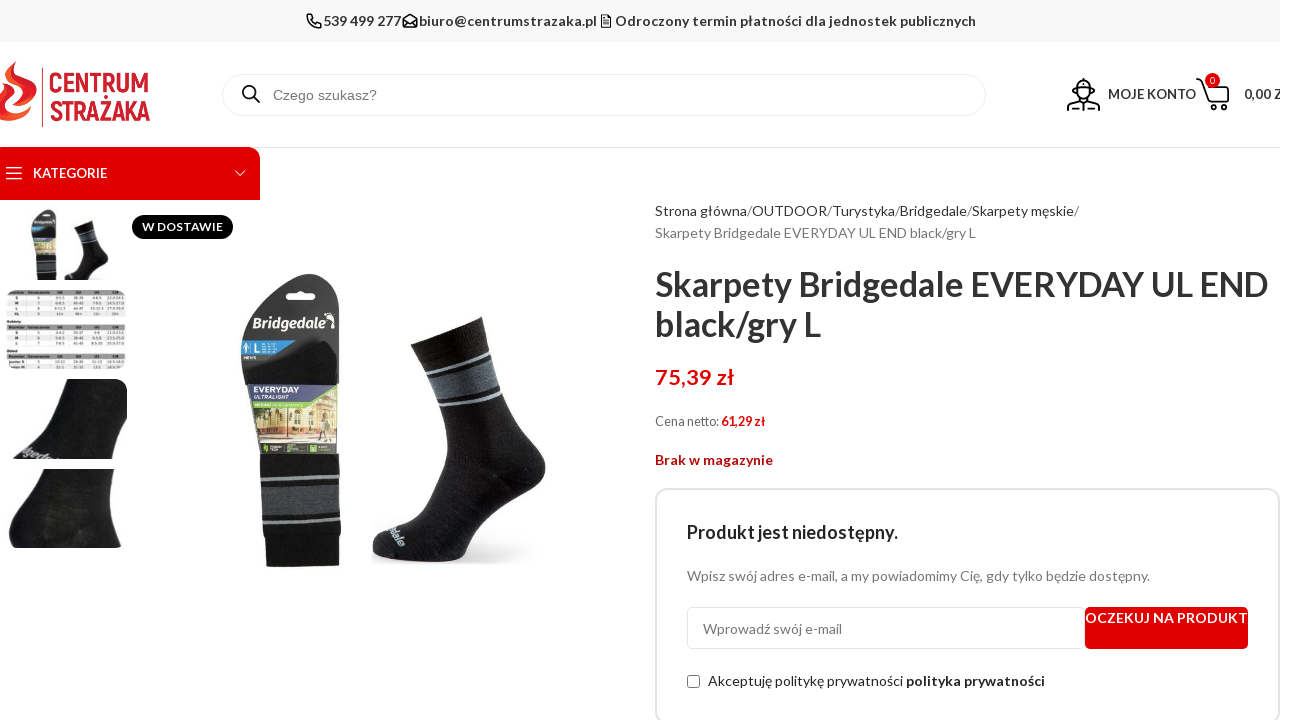

--- FILE ---
content_type: text/html; charset=UTF-8
request_url: https://centrumstrazaka.pl/produkt/skarpety-bridgedale-everyday-ul-end-black-gry-l/
body_size: 42384
content:
<!DOCTYPE html>
<html lang="pl-PL">
<head>
	<meta charset="UTF-8">
	<link rel="profile" href="https://gmpg.org/xfn/11">
	<link rel="pingback" href="https://centrumstrazaka.pl/xmlrpc.php">

	<title>Skarpety Bridgedale EVERYDAY UL END black/gry L &#8211; Centrum Strażaka</title>
<meta name='robots' content='max-image-preview:large' />
	<style>img:is([sizes="auto" i], [sizes^="auto," i]) { contain-intrinsic-size: 3000px 1500px }</style>
	<link rel='dns-prefetch' href='//www.googletagmanager.com' />
<link rel='dns-prefetch' href='//fonts.googleapis.com' />
<link rel="alternate" type="application/rss+xml" title="Centrum Strażaka &raquo; Kanał z wpisami" href="https://centrumstrazaka.pl/feed/" />
<link rel="alternate" type="application/rss+xml" title="Centrum Strażaka &raquo; Kanał z komentarzami" href="https://centrumstrazaka.pl/comments/feed/" />
<link rel="alternate" type="application/rss+xml" title="Centrum Strażaka &raquo; Skarpety Bridgedale EVERYDAY UL END black/gry L Kanał z komentarzami" href="https://centrumstrazaka.pl/produkt/skarpety-bridgedale-everyday-ul-end-black-gry-l/feed/" />
<link rel='stylesheet' id='wp-components-css' href='https://centrumstrazaka.pl/wp-includes/css/dist/components/style.min.css?ver=6.8.3' type='text/css' media='all' />
<link rel='stylesheet' id='flexible-shipping-pickup-points-blocks-integration-frontend-css' href='https://centrumstrazaka.pl/wp-content/plugins/flexible-shipping-pickup-points/build/point-selection-block-frontend.css?ver=1759775110' type='text/css' media='all' />
<link rel='stylesheet' id='flexible-shipping-pickup-points-blocks-integration-editor-css' href='https://centrumstrazaka.pl/wp-content/plugins/flexible-shipping-pickup-points/build/point-selection-block.css?ver=1759775110' type='text/css' media='all' />
<link rel='stylesheet' id='wp-block-library-css' href='https://centrumstrazaka.pl/wp-includes/css/dist/block-library/style.min.css?ver=6.8.3' type='text/css' media='all' />
<style id='global-styles-inline-css' type='text/css'>
:root{--wp--preset--aspect-ratio--square: 1;--wp--preset--aspect-ratio--4-3: 4/3;--wp--preset--aspect-ratio--3-4: 3/4;--wp--preset--aspect-ratio--3-2: 3/2;--wp--preset--aspect-ratio--2-3: 2/3;--wp--preset--aspect-ratio--16-9: 16/9;--wp--preset--aspect-ratio--9-16: 9/16;--wp--preset--color--black: #000000;--wp--preset--color--cyan-bluish-gray: #abb8c3;--wp--preset--color--white: #ffffff;--wp--preset--color--pale-pink: #f78da7;--wp--preset--color--vivid-red: #cf2e2e;--wp--preset--color--luminous-vivid-orange: #ff6900;--wp--preset--color--luminous-vivid-amber: #fcb900;--wp--preset--color--light-green-cyan: #7bdcb5;--wp--preset--color--vivid-green-cyan: #00d084;--wp--preset--color--pale-cyan-blue: #8ed1fc;--wp--preset--color--vivid-cyan-blue: #0693e3;--wp--preset--color--vivid-purple: #9b51e0;--wp--preset--gradient--vivid-cyan-blue-to-vivid-purple: linear-gradient(135deg,rgba(6,147,227,1) 0%,rgb(155,81,224) 100%);--wp--preset--gradient--light-green-cyan-to-vivid-green-cyan: linear-gradient(135deg,rgb(122,220,180) 0%,rgb(0,208,130) 100%);--wp--preset--gradient--luminous-vivid-amber-to-luminous-vivid-orange: linear-gradient(135deg,rgba(252,185,0,1) 0%,rgba(255,105,0,1) 100%);--wp--preset--gradient--luminous-vivid-orange-to-vivid-red: linear-gradient(135deg,rgba(255,105,0,1) 0%,rgb(207,46,46) 100%);--wp--preset--gradient--very-light-gray-to-cyan-bluish-gray: linear-gradient(135deg,rgb(238,238,238) 0%,rgb(169,184,195) 100%);--wp--preset--gradient--cool-to-warm-spectrum: linear-gradient(135deg,rgb(74,234,220) 0%,rgb(151,120,209) 20%,rgb(207,42,186) 40%,rgb(238,44,130) 60%,rgb(251,105,98) 80%,rgb(254,248,76) 100%);--wp--preset--gradient--blush-light-purple: linear-gradient(135deg,rgb(255,206,236) 0%,rgb(152,150,240) 100%);--wp--preset--gradient--blush-bordeaux: linear-gradient(135deg,rgb(254,205,165) 0%,rgb(254,45,45) 50%,rgb(107,0,62) 100%);--wp--preset--gradient--luminous-dusk: linear-gradient(135deg,rgb(255,203,112) 0%,rgb(199,81,192) 50%,rgb(65,88,208) 100%);--wp--preset--gradient--pale-ocean: linear-gradient(135deg,rgb(255,245,203) 0%,rgb(182,227,212) 50%,rgb(51,167,181) 100%);--wp--preset--gradient--electric-grass: linear-gradient(135deg,rgb(202,248,128) 0%,rgb(113,206,126) 100%);--wp--preset--gradient--midnight: linear-gradient(135deg,rgb(2,3,129) 0%,rgb(40,116,252) 100%);--wp--preset--font-size--small: 13px;--wp--preset--font-size--medium: 20px;--wp--preset--font-size--large: 36px;--wp--preset--font-size--x-large: 42px;--wp--preset--spacing--20: 0.44rem;--wp--preset--spacing--30: 0.67rem;--wp--preset--spacing--40: 1rem;--wp--preset--spacing--50: 1.5rem;--wp--preset--spacing--60: 2.25rem;--wp--preset--spacing--70: 3.38rem;--wp--preset--spacing--80: 5.06rem;--wp--preset--shadow--natural: 6px 6px 9px rgba(0, 0, 0, 0.2);--wp--preset--shadow--deep: 12px 12px 50px rgba(0, 0, 0, 0.4);--wp--preset--shadow--sharp: 6px 6px 0px rgba(0, 0, 0, 0.2);--wp--preset--shadow--outlined: 6px 6px 0px -3px rgba(255, 255, 255, 1), 6px 6px rgba(0, 0, 0, 1);--wp--preset--shadow--crisp: 6px 6px 0px rgba(0, 0, 0, 1);}:where(body) { margin: 0; }.wp-site-blocks > .alignleft { float: left; margin-right: 2em; }.wp-site-blocks > .alignright { float: right; margin-left: 2em; }.wp-site-blocks > .aligncenter { justify-content: center; margin-left: auto; margin-right: auto; }:where(.is-layout-flex){gap: 0.5em;}:where(.is-layout-grid){gap: 0.5em;}.is-layout-flow > .alignleft{float: left;margin-inline-start: 0;margin-inline-end: 2em;}.is-layout-flow > .alignright{float: right;margin-inline-start: 2em;margin-inline-end: 0;}.is-layout-flow > .aligncenter{margin-left: auto !important;margin-right: auto !important;}.is-layout-constrained > .alignleft{float: left;margin-inline-start: 0;margin-inline-end: 2em;}.is-layout-constrained > .alignright{float: right;margin-inline-start: 2em;margin-inline-end: 0;}.is-layout-constrained > .aligncenter{margin-left: auto !important;margin-right: auto !important;}.is-layout-constrained > :where(:not(.alignleft):not(.alignright):not(.alignfull)){margin-left: auto !important;margin-right: auto !important;}body .is-layout-flex{display: flex;}.is-layout-flex{flex-wrap: wrap;align-items: center;}.is-layout-flex > :is(*, div){margin: 0;}body .is-layout-grid{display: grid;}.is-layout-grid > :is(*, div){margin: 0;}body{padding-top: 0px;padding-right: 0px;padding-bottom: 0px;padding-left: 0px;}a:where(:not(.wp-element-button)){text-decoration: none;}:root :where(.wp-element-button, .wp-block-button__link){background-color: #32373c;border-width: 0;color: #fff;font-family: inherit;font-size: inherit;line-height: inherit;padding: calc(0.667em + 2px) calc(1.333em + 2px);text-decoration: none;}.has-black-color{color: var(--wp--preset--color--black) !important;}.has-cyan-bluish-gray-color{color: var(--wp--preset--color--cyan-bluish-gray) !important;}.has-white-color{color: var(--wp--preset--color--white) !important;}.has-pale-pink-color{color: var(--wp--preset--color--pale-pink) !important;}.has-vivid-red-color{color: var(--wp--preset--color--vivid-red) !important;}.has-luminous-vivid-orange-color{color: var(--wp--preset--color--luminous-vivid-orange) !important;}.has-luminous-vivid-amber-color{color: var(--wp--preset--color--luminous-vivid-amber) !important;}.has-light-green-cyan-color{color: var(--wp--preset--color--light-green-cyan) !important;}.has-vivid-green-cyan-color{color: var(--wp--preset--color--vivid-green-cyan) !important;}.has-pale-cyan-blue-color{color: var(--wp--preset--color--pale-cyan-blue) !important;}.has-vivid-cyan-blue-color{color: var(--wp--preset--color--vivid-cyan-blue) !important;}.has-vivid-purple-color{color: var(--wp--preset--color--vivid-purple) !important;}.has-black-background-color{background-color: var(--wp--preset--color--black) !important;}.has-cyan-bluish-gray-background-color{background-color: var(--wp--preset--color--cyan-bluish-gray) !important;}.has-white-background-color{background-color: var(--wp--preset--color--white) !important;}.has-pale-pink-background-color{background-color: var(--wp--preset--color--pale-pink) !important;}.has-vivid-red-background-color{background-color: var(--wp--preset--color--vivid-red) !important;}.has-luminous-vivid-orange-background-color{background-color: var(--wp--preset--color--luminous-vivid-orange) !important;}.has-luminous-vivid-amber-background-color{background-color: var(--wp--preset--color--luminous-vivid-amber) !important;}.has-light-green-cyan-background-color{background-color: var(--wp--preset--color--light-green-cyan) !important;}.has-vivid-green-cyan-background-color{background-color: var(--wp--preset--color--vivid-green-cyan) !important;}.has-pale-cyan-blue-background-color{background-color: var(--wp--preset--color--pale-cyan-blue) !important;}.has-vivid-cyan-blue-background-color{background-color: var(--wp--preset--color--vivid-cyan-blue) !important;}.has-vivid-purple-background-color{background-color: var(--wp--preset--color--vivid-purple) !important;}.has-black-border-color{border-color: var(--wp--preset--color--black) !important;}.has-cyan-bluish-gray-border-color{border-color: var(--wp--preset--color--cyan-bluish-gray) !important;}.has-white-border-color{border-color: var(--wp--preset--color--white) !important;}.has-pale-pink-border-color{border-color: var(--wp--preset--color--pale-pink) !important;}.has-vivid-red-border-color{border-color: var(--wp--preset--color--vivid-red) !important;}.has-luminous-vivid-orange-border-color{border-color: var(--wp--preset--color--luminous-vivid-orange) !important;}.has-luminous-vivid-amber-border-color{border-color: var(--wp--preset--color--luminous-vivid-amber) !important;}.has-light-green-cyan-border-color{border-color: var(--wp--preset--color--light-green-cyan) !important;}.has-vivid-green-cyan-border-color{border-color: var(--wp--preset--color--vivid-green-cyan) !important;}.has-pale-cyan-blue-border-color{border-color: var(--wp--preset--color--pale-cyan-blue) !important;}.has-vivid-cyan-blue-border-color{border-color: var(--wp--preset--color--vivid-cyan-blue) !important;}.has-vivid-purple-border-color{border-color: var(--wp--preset--color--vivid-purple) !important;}.has-vivid-cyan-blue-to-vivid-purple-gradient-background{background: var(--wp--preset--gradient--vivid-cyan-blue-to-vivid-purple) !important;}.has-light-green-cyan-to-vivid-green-cyan-gradient-background{background: var(--wp--preset--gradient--light-green-cyan-to-vivid-green-cyan) !important;}.has-luminous-vivid-amber-to-luminous-vivid-orange-gradient-background{background: var(--wp--preset--gradient--luminous-vivid-amber-to-luminous-vivid-orange) !important;}.has-luminous-vivid-orange-to-vivid-red-gradient-background{background: var(--wp--preset--gradient--luminous-vivid-orange-to-vivid-red) !important;}.has-very-light-gray-to-cyan-bluish-gray-gradient-background{background: var(--wp--preset--gradient--very-light-gray-to-cyan-bluish-gray) !important;}.has-cool-to-warm-spectrum-gradient-background{background: var(--wp--preset--gradient--cool-to-warm-spectrum) !important;}.has-blush-light-purple-gradient-background{background: var(--wp--preset--gradient--blush-light-purple) !important;}.has-blush-bordeaux-gradient-background{background: var(--wp--preset--gradient--blush-bordeaux) !important;}.has-luminous-dusk-gradient-background{background: var(--wp--preset--gradient--luminous-dusk) !important;}.has-pale-ocean-gradient-background{background: var(--wp--preset--gradient--pale-ocean) !important;}.has-electric-grass-gradient-background{background: var(--wp--preset--gradient--electric-grass) !important;}.has-midnight-gradient-background{background: var(--wp--preset--gradient--midnight) !important;}.has-small-font-size{font-size: var(--wp--preset--font-size--small) !important;}.has-medium-font-size{font-size: var(--wp--preset--font-size--medium) !important;}.has-large-font-size{font-size: var(--wp--preset--font-size--large) !important;}.has-x-large-font-size{font-size: var(--wp--preset--font-size--x-large) !important;}
:where(.wp-block-post-template.is-layout-flex){gap: 1.25em;}:where(.wp-block-post-template.is-layout-grid){gap: 1.25em;}
:where(.wp-block-columns.is-layout-flex){gap: 2em;}:where(.wp-block-columns.is-layout-grid){gap: 2em;}
:root :where(.wp-block-pullquote){font-size: 1.5em;line-height: 1.6;}
</style>
<style id='woocommerce-inline-inline-css' type='text/css'>
.woocommerce form .form-row .required { visibility: visible; }
</style>
<link rel='stylesheet' id='dgwt-wcas-style-css' href='https://centrumstrazaka.pl/wp-content/plugins/ajax-search-for-woocommerce/assets/css/style.min.css?ver=1.32.2' type='text/css' media='all' />
<link rel='stylesheet' id='elementor-frontend-css' href='https://centrumstrazaka.pl/wp-content/uploads/elementor/css/custom-frontend.min.css?ver=1769226979' type='text/css' media='all' />
<link rel='stylesheet' id='widget-image-css' href='https://centrumstrazaka.pl/wp-content/plugins/elementor/assets/css/widget-image.min.css?ver=3.32.4' type='text/css' media='all' />
<link rel='stylesheet' id='widget-nav-menu-css' href='https://centrumstrazaka.pl/wp-content/uploads/elementor/css/custom-pro-widget-nav-menu.min.css?ver=1769226979' type='text/css' media='all' />
<link rel='stylesheet' id='widget-divider-css' href='https://centrumstrazaka.pl/wp-content/plugins/elementor/assets/css/widget-divider.min.css?ver=3.32.4' type='text/css' media='all' />
<link rel='stylesheet' id='elementor-post-96750-css' href='https://centrumstrazaka.pl/wp-content/uploads/elementor/css/post-96750.css?ver=1769226979' type='text/css' media='all' />
<link rel='stylesheet' id='elementor-post-96752-css' href='https://centrumstrazaka.pl/wp-content/uploads/elementor/css/post-96752.css?ver=1769226979' type='text/css' media='all' />
<link rel='stylesheet' id='flexible-shipping-free-shipping-css' href='https://centrumstrazaka.pl/wp-content/plugins/flexible-shipping/assets/dist/css/free-shipping.css?ver=6.4.0.2' type='text/css' media='all' />
<link rel='stylesheet' id='p24-blik-field-styles-css' href='https://centrumstrazaka.pl/wp-content/plugins/woocommerce-gateway-przelewy24/assets/css/blik_field.css?ver=4.1.8.5' type='text/css' media='all' />
<link rel='stylesheet' id='payu-gateway-css' href='https://centrumstrazaka.pl/wp-content/plugins/woo-payu-payment-gateway/assets/css/payu-gateway.css?ver=2.9.0' type='text/css' media='all' />
<link rel='stylesheet' id='woodmart-style-css' href='https://centrumstrazaka.pl/wp-content/themes/woodmart/css/parts/base.min.css?ver=8.1.2' type='text/css' media='all' />
<link rel='stylesheet' id='wd-helpers-wpb-elem-css' href='https://centrumstrazaka.pl/wp-content/themes/woodmart/css/parts/helpers-wpb-elem.min.css?ver=8.1.2' type='text/css' media='all' />
<link rel='stylesheet' id='wd-elementor-base-css' href='https://centrumstrazaka.pl/wp-content/themes/woodmart/css/parts/int-elem-base.min.css?ver=8.1.2' type='text/css' media='all' />
<link rel='stylesheet' id='wd-elementor-pro-base-css' href='https://centrumstrazaka.pl/wp-content/themes/woodmart/css/parts/int-elementor-pro.min.css?ver=8.1.2' type='text/css' media='all' />
<link rel='stylesheet' id='wd-int-wordfence-css' href='https://centrumstrazaka.pl/wp-content/themes/woodmart/css/parts/int-wordfence.min.css?ver=8.1.2' type='text/css' media='all' />
<link rel='stylesheet' id='wd-woocommerce-base-css' href='https://centrumstrazaka.pl/wp-content/themes/woodmart/css/parts/woocommerce-base.min.css?ver=8.1.2' type='text/css' media='all' />
<link rel='stylesheet' id='wd-mod-star-rating-css' href='https://centrumstrazaka.pl/wp-content/themes/woodmart/css/parts/mod-star-rating.min.css?ver=8.1.2' type='text/css' media='all' />
<link rel='stylesheet' id='wd-woocommerce-block-notices-css' href='https://centrumstrazaka.pl/wp-content/themes/woodmart/css/parts/woo-mod-block-notices.min.css?ver=8.1.2' type='text/css' media='all' />
<link rel='stylesheet' id='wd-woo-mod-quantity-css' href='https://centrumstrazaka.pl/wp-content/themes/woodmart/css/parts/woo-mod-quantity.min.css?ver=8.1.2' type='text/css' media='all' />
<link rel='stylesheet' id='wd-woo-single-prod-el-base-css' href='https://centrumstrazaka.pl/wp-content/themes/woodmart/css/parts/woo-single-prod-el-base.min.css?ver=8.1.2' type='text/css' media='all' />
<link rel='stylesheet' id='wd-woo-mod-stock-status-css' href='https://centrumstrazaka.pl/wp-content/themes/woodmart/css/parts/woo-mod-stock-status.min.css?ver=8.1.2' type='text/css' media='all' />
<link rel='stylesheet' id='wd-woo-mod-shop-attributes-css' href='https://centrumstrazaka.pl/wp-content/themes/woodmart/css/parts/woo-mod-shop-attributes.min.css?ver=8.1.2' type='text/css' media='all' />
<link rel='stylesheet' id='wd-wp-blocks-css' href='https://centrumstrazaka.pl/wp-content/themes/woodmart/css/parts/wp-blocks.min.css?ver=8.1.2' type='text/css' media='all' />
<link rel='stylesheet' id='child-style-css' href='https://centrumstrazaka.pl/wp-content/themes/woodmart-child/style.css?ver=8.1.2' type='text/css' media='all' />
<link rel='stylesheet' id='wd-header-base-css' href='https://centrumstrazaka.pl/wp-content/themes/woodmart/css/parts/header-base.min.css?ver=8.1.2' type='text/css' media='all' />
<link rel='stylesheet' id='wd-mod-tools-css' href='https://centrumstrazaka.pl/wp-content/themes/woodmart/css/parts/mod-tools.min.css?ver=8.1.2' type='text/css' media='all' />
<link rel='stylesheet' id='wd-header-elements-base-css' href='https://centrumstrazaka.pl/wp-content/themes/woodmart/css/parts/header-el-base.min.css?ver=8.1.2' type='text/css' media='all' />
<link rel='stylesheet' id='wd-social-icons-css' href='https://centrumstrazaka.pl/wp-content/themes/woodmart/css/parts/el-social-icons.min.css?ver=8.1.2' type='text/css' media='all' />
<link rel='stylesheet' id='wd-header-search-css' href='https://centrumstrazaka.pl/wp-content/themes/woodmart/css/parts/header-el-search.min.css?ver=8.1.2' type='text/css' media='all' />
<link rel='stylesheet' id='wd-header-search-form-css' href='https://centrumstrazaka.pl/wp-content/themes/woodmart/css/parts/header-el-search-form.min.css?ver=8.1.2' type='text/css' media='all' />
<link rel='stylesheet' id='wd-wd-search-results-css' href='https://centrumstrazaka.pl/wp-content/themes/woodmart/css/parts/wd-search-results.min.css?ver=8.1.2' type='text/css' media='all' />
<link rel='stylesheet' id='wd-wd-search-form-css' href='https://centrumstrazaka.pl/wp-content/themes/woodmart/css/parts/wd-search-form.min.css?ver=8.1.2' type='text/css' media='all' />
<link rel='stylesheet' id='wd-woo-mod-login-form-css' href='https://centrumstrazaka.pl/wp-content/themes/woodmart/css/parts/woo-mod-login-form.min.css?ver=8.1.2' type='text/css' media='all' />
<link rel='stylesheet' id='wd-header-my-account-css' href='https://centrumstrazaka.pl/wp-content/themes/woodmart/css/parts/header-el-my-account.min.css?ver=8.1.2' type='text/css' media='all' />
<link rel='stylesheet' id='wd-header-cart-css' href='https://centrumstrazaka.pl/wp-content/themes/woodmart/css/parts/header-el-cart.min.css?ver=8.1.2' type='text/css' media='all' />
<link rel='stylesheet' id='wd-widget-shopping-cart-css' href='https://centrumstrazaka.pl/wp-content/themes/woodmart/css/parts/woo-widget-shopping-cart.min.css?ver=8.1.2' type='text/css' media='all' />
<link rel='stylesheet' id='wd-widget-product-list-css' href='https://centrumstrazaka.pl/wp-content/themes/woodmart/css/parts/woo-widget-product-list.min.css?ver=8.1.2' type='text/css' media='all' />
<link rel='stylesheet' id='wd-header-mobile-nav-dropdown-css' href='https://centrumstrazaka.pl/wp-content/themes/woodmart/css/parts/header-el-mobile-nav-dropdown.min.css?ver=8.1.2' type='text/css' media='all' />
<link rel='stylesheet' id='wd-header-categories-nav-css' href='https://centrumstrazaka.pl/wp-content/themes/woodmart/css/parts/header-el-category-nav.min.css?ver=8.1.2' type='text/css' media='all' />
<link rel='stylesheet' id='wd-mod-nav-vertical-css' href='https://centrumstrazaka.pl/wp-content/themes/woodmart/css/parts/mod-nav-vertical.min.css?ver=8.1.2' type='text/css' media='all' />
<link rel='stylesheet' id='wd-mod-nav-vertical-design-default-css' href='https://centrumstrazaka.pl/wp-content/themes/woodmart/css/parts/mod-nav-vertical-design-default.min.css?ver=8.1.2' type='text/css' media='all' />
<link rel='stylesheet' id='wd-woo-single-prod-predefined-css' href='https://centrumstrazaka.pl/wp-content/themes/woodmart/css/parts/woo-single-prod-predefined.min.css?ver=8.1.2' type='text/css' media='all' />
<link rel='stylesheet' id='wd-woo-single-prod-and-quick-view-predefined-css' href='https://centrumstrazaka.pl/wp-content/themes/woodmart/css/parts/woo-single-prod-and-quick-view-predefined.min.css?ver=8.1.2' type='text/css' media='all' />
<link rel='stylesheet' id='wd-woo-single-prod-el-tabs-predefined-css' href='https://centrumstrazaka.pl/wp-content/themes/woodmart/css/parts/woo-single-prod-el-tabs-predefined.min.css?ver=8.1.2' type='text/css' media='all' />
<link rel='stylesheet' id='wd-photoswipe-css' href='https://centrumstrazaka.pl/wp-content/themes/woodmart/css/parts/lib-photoswipe.min.css?ver=8.1.2' type='text/css' media='all' />
<link rel='stylesheet' id='wd-woo-single-prod-el-gallery-css' href='https://centrumstrazaka.pl/wp-content/themes/woodmart/css/parts/woo-single-prod-el-gallery.min.css?ver=8.1.2' type='text/css' media='all' />
<link rel='stylesheet' id='wd-woo-single-prod-el-gallery-opt-thumb-left-desktop-css' href='https://centrumstrazaka.pl/wp-content/themes/woodmart/css/parts/woo-single-prod-el-gallery-opt-thumb-left-desktop.min.css?ver=8.1.2' type='text/css' media='all' />
<link rel='stylesheet' id='wd-swiper-css' href='https://centrumstrazaka.pl/wp-content/themes/woodmart/css/parts/lib-swiper.min.css?ver=8.1.2' type='text/css' media='all' />
<link rel='stylesheet' id='wd-woo-mod-product-labels-css' href='https://centrumstrazaka.pl/wp-content/themes/woodmart/css/parts/woo-mod-product-labels.min.css?ver=8.1.2' type='text/css' media='all' />
<link rel='stylesheet' id='wd-swiper-arrows-css' href='https://centrumstrazaka.pl/wp-content/themes/woodmart/css/parts/lib-swiper-arrows.min.css?ver=8.1.2' type='text/css' media='all' />
<link rel='stylesheet' id='wd-woo-opt-wtl-css' href='https://centrumstrazaka.pl/wp-content/themes/woodmart/css/parts/woo-opt-wtl.min.css?ver=8.1.2' type='text/css' media='all' />
<link rel='stylesheet' id='wd-tabs-css' href='https://centrumstrazaka.pl/wp-content/themes/woodmart/css/parts/el-tabs.min.css?ver=8.1.2' type='text/css' media='all' />
<link rel='stylesheet' id='wd-woo-single-prod-el-tabs-opt-layout-tabs-css' href='https://centrumstrazaka.pl/wp-content/themes/woodmart/css/parts/woo-single-prod-el-tabs-opt-layout-tabs.min.css?ver=8.1.2' type='text/css' media='all' />
<link rel='stylesheet' id='wd-accordion-css' href='https://centrumstrazaka.pl/wp-content/themes/woodmart/css/parts/el-accordion.min.css?ver=8.1.2' type='text/css' media='all' />
<link rel='stylesheet' id='wd-accordion-elem-wpb-css' href='https://centrumstrazaka.pl/wp-content/themes/woodmart/css/parts/el-accordion-wpb-elem.min.css?ver=8.1.2' type='text/css' media='all' />
<link rel='stylesheet' id='wd-woo-single-prod-el-reviews-css' href='https://centrumstrazaka.pl/wp-content/themes/woodmart/css/parts/woo-single-prod-el-reviews.min.css?ver=8.1.2' type='text/css' media='all' />
<link rel='stylesheet' id='wd-woo-single-prod-el-reviews-style-1-css' href='https://centrumstrazaka.pl/wp-content/themes/woodmart/css/parts/woo-single-prod-el-reviews-style-1.min.css?ver=8.1.2' type='text/css' media='all' />
<link rel='stylesheet' id='wd-mod-comments-css' href='https://centrumstrazaka.pl/wp-content/themes/woodmart/css/parts/mod-comments.min.css?ver=8.1.2' type='text/css' media='all' />
<link rel='stylesheet' id='wd-widget-collapse-css' href='https://centrumstrazaka.pl/wp-content/themes/woodmart/css/parts/opt-widget-collapse.min.css?ver=8.1.2' type='text/css' media='all' />
<link rel='stylesheet' id='wd-cookies-popup-css' href='https://centrumstrazaka.pl/wp-content/themes/woodmart/css/parts/opt-cookies.min.css?ver=8.1.2' type='text/css' media='all' />
<link rel='stylesheet' id='xts-google-fonts-css' href='https://fonts.googleapis.com/css?family=Lato%3A400%2C700%2C100&#038;ver=8.1.2' type='text/css' media='all' />
<link rel='stylesheet' id='elementor-gf-local-inter-css' href='https://centrumstrazaka.pl/wp-content/uploads/elementor/google-fonts/css/inter.css?ver=1744158912' type='text/css' media='all' />
<script type="text/javascript" id="woocommerce-google-analytics-integration-gtag-js-after">
/* <![CDATA[ */
/* Google Analytics for WooCommerce (gtag.js) */
					window.dataLayer = window.dataLayer || [];
					function gtag(){dataLayer.push(arguments);}
					// Set up default consent state.
					for ( const mode of [{"analytics_storage":"denied","ad_storage":"denied","ad_user_data":"denied","ad_personalization":"denied","region":["AT","BE","BG","HR","CY","CZ","DK","EE","FI","FR","DE","GR","HU","IS","IE","IT","LV","LI","LT","LU","MT","NL","NO","PL","PT","RO","SK","SI","ES","SE","GB","CH"]}] || [] ) {
						gtag( "consent", "default", { "wait_for_update": 500, ...mode } );
					}
					gtag("js", new Date());
					gtag("set", "developer_id.dOGY3NW", true);
					gtag("config", "G-GC1MTCBVG7", {"track_404":true,"allow_google_signals":true,"logged_in":false,"linker":{"domains":[],"allow_incoming":false},"custom_map":{"dimension1":"logged_in"}});
/* ]]> */
</script>
<script type="text/javascript" src="https://centrumstrazaka.pl/wp-includes/js/jquery/jquery.min.js?ver=3.7.1" id="jquery-core-js"></script>
<script type="text/javascript" src="https://centrumstrazaka.pl/wp-includes/js/jquery/jquery-migrate.min.js?ver=3.4.1" id="jquery-migrate-js"></script>
<script type="text/javascript" src="https://centrumstrazaka.pl/wp-content/plugins/woocommerce/assets/js/jquery-blockui/jquery.blockUI.min.js?ver=2.7.0-wc.10.2.3" id="jquery-blockui-js" defer="defer" data-wp-strategy="defer"></script>
<script type="text/javascript" id="wc-add-to-cart-js-extra">
/* <![CDATA[ */
var wc_add_to_cart_params = {"ajax_url":"\/wp-admin\/admin-ajax.php","wc_ajax_url":"\/?wc-ajax=%%endpoint%%","i18n_view_cart":"Zobacz koszyk","cart_url":"https:\/\/centrumstrazaka.pl\/cart\/","is_cart":"","cart_redirect_after_add":"no"};
/* ]]> */
</script>
<script type="text/javascript" src="https://centrumstrazaka.pl/wp-content/plugins/woocommerce/assets/js/frontend/add-to-cart.min.js?ver=10.2.3" id="wc-add-to-cart-js" defer="defer" data-wp-strategy="defer"></script>
<script type="text/javascript" id="wc-single-product-js-extra">
/* <![CDATA[ */
var wc_single_product_params = {"i18n_required_rating_text":"Prosz\u0119 wybra\u0107 ocen\u0119","i18n_rating_options":["1 z 5 gwiazdek","2 z 5 gwiazdek","3 z 5 gwiazdek","4 z 5 gwiazdek","5 z 5 gwiazdek"],"i18n_product_gallery_trigger_text":"Wy\u015bwietl pe\u0142noekranow\u0105 galeri\u0119 obrazk\u00f3w","review_rating_required":"yes","flexslider":{"rtl":false,"animation":"slide","smoothHeight":true,"directionNav":false,"controlNav":"thumbnails","slideshow":false,"animationSpeed":500,"animationLoop":false,"allowOneSlide":false},"zoom_enabled":"","zoom_options":[],"photoswipe_enabled":"","photoswipe_options":{"shareEl":false,"closeOnScroll":false,"history":false,"hideAnimationDuration":0,"showAnimationDuration":0},"flexslider_enabled":""};
/* ]]> */
</script>
<script type="text/javascript" src="https://centrumstrazaka.pl/wp-content/plugins/woocommerce/assets/js/frontend/single-product.min.js?ver=10.2.3" id="wc-single-product-js" defer="defer" data-wp-strategy="defer"></script>
<script type="text/javascript" src="https://centrumstrazaka.pl/wp-content/plugins/woocommerce/assets/js/js-cookie/js.cookie.min.js?ver=2.1.4-wc.10.2.3" id="js-cookie-js" defer="defer" data-wp-strategy="defer"></script>
<script type="text/javascript" id="woocommerce-js-extra">
/* <![CDATA[ */
var woocommerce_params = {"ajax_url":"\/wp-admin\/admin-ajax.php","wc_ajax_url":"\/?wc-ajax=%%endpoint%%","i18n_password_show":"Poka\u017c has\u0142o","i18n_password_hide":"Ukryj has\u0142o"};
/* ]]> */
</script>
<script type="text/javascript" src="https://centrumstrazaka.pl/wp-content/plugins/woocommerce/assets/js/frontend/woocommerce.min.js?ver=10.2.3" id="woocommerce-js" defer="defer" data-wp-strategy="defer"></script>
<script type="text/javascript" src="https://centrumstrazaka.pl/wp-content/themes/woodmart/js/libs/device.min.js?ver=8.1.2" id="wd-device-library-js"></script>
<script type="text/javascript" src="https://centrumstrazaka.pl/wp-content/themes/woodmart/js/scripts/global/scrollBar.min.js?ver=8.1.2" id="wd-scrollbar-js"></script>
<link rel="https://api.w.org/" href="https://centrumstrazaka.pl/wp-json/" /><link rel="alternate" title="JSON" type="application/json" href="https://centrumstrazaka.pl/wp-json/wp/v2/product/93363" /><link rel="EditURI" type="application/rsd+xml" title="RSD" href="https://centrumstrazaka.pl/xmlrpc.php?rsd" />
<meta name="generator" content="WordPress 6.8.3" />
<meta name="generator" content="WooCommerce 10.2.3" />
<link rel="canonical" href="https://centrumstrazaka.pl/produkt/skarpety-bridgedale-everyday-ul-end-black-gry-l/" />
<link rel='shortlink' href='https://centrumstrazaka.pl/?p=93363' />
<link rel="alternate" title="oEmbed (JSON)" type="application/json+oembed" href="https://centrumstrazaka.pl/wp-json/oembed/1.0/embed?url=https%3A%2F%2Fcentrumstrazaka.pl%2Fprodukt%2Fskarpety-bridgedale-everyday-ul-end-black-gry-l%2F" />
<link rel="alternate" title="oEmbed (XML)" type="text/xml+oembed" href="https://centrumstrazaka.pl/wp-json/oembed/1.0/embed?url=https%3A%2F%2Fcentrumstrazaka.pl%2Fprodukt%2Fskarpety-bridgedale-everyday-ul-end-black-gry-l%2F&#038;format=xml" />
<meta name="generator" content="Redux 4.5.8" />
<!-- This website runs the Product Feed PRO for WooCommerce by AdTribes.io plugin - version woocommercesea_option_installed_version -->
		<style>
			.dgwt-wcas-ico-magnifier,.dgwt-wcas-ico-magnifier-handler{max-width:20px}.dgwt-wcas-search-wrapp{max-width:770px}		</style>
		
    <style>
        .custom-pdf-button {
            display: inline-block;
            padding: 10px 15px;
            font-size: 14px;
            color: #ff0000;
            background-color: #fff;
            border: 1px solid #ff0000;
            border-radius: 5px;
            text-decoration: none;
            font-weight: bold;
            transition: all 0.3s ease;
			text-align: center;
        }
        .custom-pdf-button:hover {
            background-color: #ff0000;
            color: #fff;
        }
    </style>
    					<meta name="viewport" content="width=device-width, initial-scale=1.0, maximum-scale=1.0, user-scalable=no">
										<noscript><style>.woocommerce-product-gallery{ opacity: 1 !important; }</style></noscript>
	<meta name="generator" content="Elementor 3.32.4; features: e_font_icon_svg, additional_custom_breakpoints; settings: css_print_method-external, google_font-enabled, font_display-auto">
<!-- Google tag (gtag.js) -->
<script async src="https://www.googletagmanager.com/gtag/js?id=G-GC1MTCBVG7"></script>
<script>
  window.dataLayer = window.dataLayer || [];
  function gtag(){dataLayer.push(arguments);}
  gtag('js', new Date());

  gtag('config', 'G-GC1MTCBVG7');
</script>
<!-- Google Tag Manager -->
<script>(function(w,d,s,l,i){w[l]=w[l]||[];w[l].push({'gtm.start':
new Date().getTime(),event:'gtm.js'});var f=d.getElementsByTagName(s)[0],
j=d.createElement(s),dl=l!='dataLayer'?'&l='+l:'';j.async=true;j.src=
'https://www.googletagmanager.com/gtm.js?id='+i+dl;f.parentNode.insertBefore(j,f);
})(window,document,'script','dataLayer','GTM-WTS9M7V4');</script>
<!-- End Google Tag Manager -->
<!-- Google tag (gtag.js) -->
<script async src="https://www.googletagmanager.com/gtag/js?id=AW-850854356"></script>
<script>
  window.dataLayer = window.dataLayer || [];
  function gtag(){dataLayer.push(arguments);}
  gtag('js', new Date());

  gtag('config', 'AW-850854356');
</script>

<!-- Event snippet for Zakup conversion page -->
<script>
  gtag('event', 'conversion', {
      'send_to': 'AW-850854356/FGiSCP_-gvcaENSD3JUD',
      'transaction_id': ''
  });
</script>

			<style>
				.e-con.e-parent:nth-of-type(n+4):not(.e-lazyloaded):not(.e-no-lazyload),
				.e-con.e-parent:nth-of-type(n+4):not(.e-lazyloaded):not(.e-no-lazyload) * {
					background-image: none !important;
				}
				@media screen and (max-height: 1024px) {
					.e-con.e-parent:nth-of-type(n+3):not(.e-lazyloaded):not(.e-no-lazyload),
					.e-con.e-parent:nth-of-type(n+3):not(.e-lazyloaded):not(.e-no-lazyload) * {
						background-image: none !important;
					}
				}
				@media screen and (max-height: 640px) {
					.e-con.e-parent:nth-of-type(n+2):not(.e-lazyloaded):not(.e-no-lazyload),
					.e-con.e-parent:nth-of-type(n+2):not(.e-lazyloaded):not(.e-no-lazyload) * {
						background-image: none !important;
					}
				}
			</style>
			<link rel="icon" href="https://centrumstrazaka.pl/wp-content/uploads/2017/01/cropped-centrum-strazaka-32x32.png" sizes="32x32" />
<link rel="icon" href="https://centrumstrazaka.pl/wp-content/uploads/2017/01/cropped-centrum-strazaka-192x192.png" sizes="192x192" />
<link rel="apple-touch-icon" href="https://centrumstrazaka.pl/wp-content/uploads/2017/01/cropped-centrum-strazaka-180x180.png" />
<meta name="msapplication-TileImage" content="https://centrumstrazaka.pl/wp-content/uploads/2017/01/cropped-centrum-strazaka-270x270.png" />
<style>
		
		</style>			<style id="wd-style-header_185765-css" data-type="wd-style-header_185765">
				:root{
	--wd-top-bar-h: 42px;
	--wd-top-bar-sm-h: .00001px;
	--wd-top-bar-sticky-h: 40px;
	--wd-top-bar-brd-w: .00001px;

	--wd-header-general-h: 105px;
	--wd-header-general-sm-h: 60px;
	--wd-header-general-sticky-h: 60px;
	--wd-header-general-brd-w: 1px;

	--wd-header-bottom-h: 52px;
	--wd-header-bottom-sm-h: .00001px;
	--wd-header-bottom-sticky-h: .00001px;
	--wd-header-bottom-brd-w: .00001px;

	--wd-header-clone-h: .00001px;

	--wd-header-brd-w: calc(var(--wd-top-bar-brd-w) + var(--wd-header-general-brd-w) + var(--wd-header-bottom-brd-w));
	--wd-header-h: calc(var(--wd-top-bar-h) + var(--wd-header-general-h) + var(--wd-header-bottom-h) + var(--wd-header-brd-w));
	--wd-header-sticky-h: calc(var(--wd-top-bar-sticky-h) + var(--wd-header-general-sticky-h) + var(--wd-header-bottom-sticky-h) + var(--wd-header-clone-h) + var(--wd-header-brd-w));
	--wd-header-sm-h: calc(var(--wd-top-bar-sm-h) + var(--wd-header-general-sm-h) + var(--wd-header-bottom-sm-h) + var(--wd-header-brd-w));
}

.whb-top-bar .wd-dropdown {
	margin-top: 1px;
}

.whb-top-bar .wd-dropdown:after {
	height: 11px;
}

.whb-sticked .whb-top-bar .wd-dropdown:not(.sub-sub-menu) {
	margin-top: 0px;
}

.whb-sticked .whb-top-bar .wd-dropdown:not(.sub-sub-menu):after {
	height: 10px;
}

.whb-sticked .whb-general-header .wd-dropdown:not(.sub-sub-menu) {
	margin-top: 10px;
}

.whb-sticked .whb-general-header .wd-dropdown:not(.sub-sub-menu):after {
	height: 20px;
}


:root:has(.whb-general-header.whb-border-boxed) {
	--wd-header-general-brd-w: .00001px;
}

@media (max-width: 1024px) {
:root:has(.whb-general-header.whb-hidden-mobile) {
	--wd-header-general-brd-w: .00001px;
}
}


.whb-header-bottom .wd-dropdown {
	margin-top: 6px;
}

.whb-header-bottom .wd-dropdown:after {
	height: 16px;
}



		
.whb-top-bar {
	background-color: rgba(248, 248, 248, 1);
}

.whb-9x1ytaxq7aphtb3npidp {
	--wd-form-brd-radius: 35px;
}
.whb-9x1ytaxq7aphtb3npidp form.searchform {
	--wd-form-height: 46px;
}
.whb-vssfpylqqax9pvkfnxoz {
	--wd-tools-icon-width: 033px;
}
.whb-nedhm962r512y1xz9j06 {
	--wd-tools-icon-width: 33px;
}
.whb-general-header {
	border-color: rgba(232, 232, 232, 1);border-bottom-width: 1px;border-bottom-style: solid;
}

.whb-header-bottom {
	background-color: rgba(255, 255, 255, 0);border-color: rgba(255, 255, 255, 1);border-bottom-width: 0px;border-bottom-style: solid;
}
			</style>
						<style id="wd-style-theme_settings_default-css" data-type="wd-style-theme_settings_default">
				@font-face {
	font-weight: normal;
	font-style: normal;
	font-family: "woodmart-font";
	src: url("//centrumstrazaka.pl/wp-content/themes/woodmart/fonts/woodmart-font-1-400.woff2?v=8.1.2") format("woff2");
}

@font-face {
	font-family: "star";
	font-weight: 400;
	font-style: normal;
	src: url("//centrumstrazaka.pl/wp-content/plugins/woocommerce/assets/fonts/star.eot?#iefix") format("embedded-opentype"), url("//centrumstrazaka.pl/wp-content/plugins/woocommerce/assets/fonts/star.woff") format("woff"), url("//centrumstrazaka.pl/wp-content/plugins/woocommerce/assets/fonts/star.ttf") format("truetype"), url("//centrumstrazaka.pl/wp-content/plugins/woocommerce/assets/fonts/star.svg#star") format("svg");
}

@font-face {
	font-family: "WooCommerce";
	font-weight: 400;
	font-style: normal;
	src: url("//centrumstrazaka.pl/wp-content/plugins/woocommerce/assets/fonts/WooCommerce.eot?#iefix") format("embedded-opentype"), url("//centrumstrazaka.pl/wp-content/plugins/woocommerce/assets/fonts/WooCommerce.woff") format("woff"), url("//centrumstrazaka.pl/wp-content/plugins/woocommerce/assets/fonts/WooCommerce.ttf") format("truetype"), url("//centrumstrazaka.pl/wp-content/plugins/woocommerce/assets/fonts/WooCommerce.svg#WooCommerce") format("svg");
}

:root {
	--wd-text-font: "Lato", Arial, Helvetica, sans-serif;
	--wd-text-font-weight: 400;
	--wd-text-color: #767676;
	--wd-text-font-size: 14px;
	--wd-title-font: "Lato", Arial, Helvetica, sans-serif;
	--wd-title-font-weight: 600;
	--wd-title-color: #242424;
	--wd-entities-title-font: "Lato", Arial, Helvetica, sans-serif;
	--wd-entities-title-font-weight: 500;
	--wd-entities-title-color: #333333;
	--wd-entities-title-color-hover: rgb(51 51 51 / 65%);
	--wd-alternative-font: "Lato", Arial, Helvetica, sans-serif;
	--wd-widget-title-font: "Lato", Arial, Helvetica, sans-serif;
	--wd-widget-title-font-weight: 600;
	--wd-widget-title-transform: uppercase;
	--wd-widget-title-color: #333;
	--wd-widget-title-font-size: 16px;
	--wd-header-el-font: "Lato", Arial, Helvetica, sans-serif;
	--wd-header-el-font-weight: 700;
	--wd-header-el-transform: uppercase;
	--wd-header-el-font-size: 13px;
	--wd-primary-color: rgb(224,0,0);
	--wd-alternative-color: #fbbc34;
	--wd-link-color: #333333;
	--wd-link-color-hover: #242424;
	--btn-default-bgcolor: rgb(224,0,0);
	--btn-default-bgcolor-hover: rgb(224,0,0);
	--btn-accented-bgcolor: rgb(224,0,0);
	--btn-accented-bgcolor-hover: rgb(224,0,0);
	--wd-form-brd-width: 1px;
	--notices-success-bg: #459647;
	--notices-success-color: #fff;
	--notices-warning-bg: #E0B252;
	--notices-warning-color: #fff;
}
.wd-popup.wd-age-verify {
	--wd-popup-width: 500px;
}
.wd-popup.wd-promo-popup {
	background-color: #111111;
	background-image: none;
	background-repeat: no-repeat;
	background-size: cover;
	background-position: center center;
	--wd-popup-width: 800px;
	--wd-popup-padding: 15px;
}
.woodmart-woocommerce-layered-nav .wd-scroll-content {
	max-height: 223px;
}
.wd-page-title {
	background-color: #0a0a0a;
	background-image: none;
	background-size: cover;
	background-position: center center;
}
.wd-footer {
	background-color: #ffffff;
	background-image: none;
	background-repeat: no-repeat;
	background-size: cover;
	background-attachment: fixed;
	background-position: center top;
}
html .product-image-summary-wrap .product_title, html .wd-single-title .product_title {
	font-weight: 600;
}
.product-labels .product-label.out-of-stock {
	background-color: rgb(0,0,0);
	color: rgb(255,255,255);
}
.wd-popup.popup-quick-view {
	--wd-popup-width: 920px;
}
:root{
--wd-container-w: 1444px;
--wd-form-brd-radius: 5px;
--btn-default-color: #333;
--btn-default-color-hover: #333;
--btn-accented-color: #fff;
--btn-accented-color-hover: #fff;
--btn-default-brd-radius: 5px;
--btn-default-box-shadow: none;
--btn-default-box-shadow-hover: none;
--btn-accented-brd-radius: 5px;
--btn-accented-box-shadow: none;
--btn-accented-box-shadow-hover: none;
--wd-brd-radius: 12px;
}

@media (min-width: 1444px) {
section.elementor-section.wd-section-stretch > .elementor-container {
margin-left: auto;
margin-right: auto;
}
}


.blog-design-masonry.wd-add-shadow .article-body-container {
    text-align: left;
}
.gtin_wrapper {
    font-weight: bold;
}

.gtin_wrapper .gtin {
    font-weight: normal;
}
.summary-inner .product_meta {
    color: #000 !important;
}
.searchform .searchsubmit {
    background: transparent;
    color: #000;
}

body:not(.woocommerce-block-theme-has-button-styles) .wc-block-components-button:not(.is-link) {
    background: #ff0000;
    color: #fff;
    font-weight: bold;
    border-radius: 8px;
}

.wc-block-components-product-metadata {
	display: none;
}

.wp-block-product-new {
    display: none !important;
}

.wd-post-meta {
	display: none !important;
}

.comments-area {
	display: none !important;
}


#slide-27805 .wd-slide-bg {
    background-color: transparent !important;
}

.wd-nav-img, .wd-sub-menu li>a img {
    width: 18px !important;
    height: 18px !important;
    max-height: var(--nav-img-height, 18px);
    margin-inline-end: 12px;
}

.wd-product .product-image-link {
    height: 233px;
}

.wc-block-components-checkbox .wc-block-components-checkbox__input[type=checkbox] {
    border: 1px solid #ff0000 !important;
}
.shipping-time {
    color: #22b14c !important;
}

.tagged_as {
    display: none !important;
}

form.cart>* {
    flex: inherit !important;
}

/* Stylizacja przycisku "Dodaj do koszyka" */
.single_add_to_cart_button.button.alt {
    background: #ff0000 !important;
    color: #ffffff !important;
    border: none !important;
    padding: 10px 15px !important;
    font-size: 14px !important;
    font-weight: bold !important;
    transition: background 0.3s ease-in-out;
}

.single_add_to_cart_button.button.alt:hover {
    background: #cc0000 !important;
}

/* Stylizacja przycisku Pobierz ofertę PDF */
.custom-pdf-button {
    display: inline-block;
    padding: 10px 15px;
    font-size: 14px;
    color: #ff0000;
    background-color: #fff;
    border: 1px solid #ff0000;
    border-radius: 5px;
    text-decoration: none;
    font-weight: bold;
    transition: all 0.3s ease;
}

.custom-pdf-button:hover {
    background-color: #ff0000;
    color: #fff;
}

.price_slider { 
	display: none !important; 
}

.price_slider_amount input {
	display: block !important; 
}

.widget_price_filter [class*="price_slider_amount"] .button {
    color: #fff !important;
}

.widget_product_categories .product-categories li.current-cat>.count {
    color: #353535 !important;
    background-color: #fff !important;
    border-color: #353535 !important;
}

.wd-switch-to-register {
    color: #fff !important;
}

.woocommerce-price-suffix {
    display: none !important;
}

.wd-header-cats.is-open .wd-dropdown {
    opacity: 1 !important;
    visibility: visible !important;
    pointer-events: auto !important;
    transform: none !important;
}

.wd-cat .wd-entities-title {
    margin-bottom: 0;
    text-transform: none !important;
    font-size: 14px !important;
    background: #f8f8f8;
    padding: 2px 10px 2px 10px !important;
    color: #000;
    border-radius: 14px;
}

.wc-block-components-shipping-rates-control__package .wc-block-components-radio-control__description-group {
    display: none !important;
}

.wc-block-components-radio-control-accordion-content {
    display: none !important;
}

.wc-block-components-totals-footer-item .wc-block-components-totals-footer-item-tax {
    display: none !important;
}

.wc-block-components-radio-control__description-group>span, .wc-block-components-radio-control__label-group>span {
    font-size: 14px;
}


.wc-block-components-title.wc-block-components-title {
    font-size: 18px !important;
}

.wc-block-checkout .wc-block-checkout__terms {
    font-size: 14px !important;
}

.wc-block-components-address-card {
    font-size: 14px !important;
}

.wc-block-components-checkout-return-to-cart-button {
    font-size: 14px !important;
}

.page .wd-page-content {
    background-image: none !important;
}


.contact-item {
    display: flex;
    align-items: center;
    gap: 5px;
}
.contact-item img {
    width: 18px;
    height: 18px;
}
.contact-item a {
    font-weight: bold;
    font-size: 14px;
    text-decoration: none;
    color: #333333;
}


.wp-block-woocommerce-cart-order-summary-shipping-block.wc-block-components-totals-wrapper {
  display: none !important;
}

#p24_installment {
  display: none !important;
}

.payu-mini-installments-widget {
  display: none !important;
}

.wd-product:not(.wd-hover-small) :is(.product-image-link, .hover-img) {
  width: 100%;
  height: 300px; /* ustaw jaką chcesz wysokość */
  display: flex;
  align-items: center;
  justify-content: center;
  overflow: hidden; /* zabezpieczenie przed wyciekaniem */
}

.price-netto {
	display: unset !important;
}

p.stock {
    margin-top: 20px;
}

.category-grid-item .wd-cat-thumb {
    position: relative;
    overflow: hidden;
    transform: none;
    display: flex;
    align-items: center;
    justify-content: center;
    width: 100%;
    height: 200px;
}

.category-grid-item .wd-cat-thumb img {
    width: 100%;
    height: 100%;
    object-fit: contain !important;
    object-position: center center !important;
}

.wd-single-footer {
    display: none !important;
}

body.blog .whb-header-bottom {
    display: none !important;
}

.wc-block-checkout__payment-method .wc-block-components-radio-control-accordion-option .wc-block-components-radio-control__label {
    justify-content: space-between !important;
}

#download-offer-pdf {
	display: none !important;
}

.woodmart-archive-shop:not(.single-product) .wd-page-content {
    background: none !important;
}

.wc-block-components-error {
    display: none !important;
}

.wc-block-components-radio-control__option {
    display: flex !important;
}

.wc-block-components-radio-control--highlight-checked:after {
    border: none !important;
}

.payu-block-installments-label>div {
    display: contents !important;
}

.octolize-pickup-point-block {
    padding: 20px !important;
    border: solid 1px #e4e4e4;
    border-radius: 10px;
}

.whb-sticky-shadow.whb-sticked .whb-main-header {
    z-index: 9999;
}@media (min-width: 1025px) {
	.wd-post .post-title:last-child {
    font-size: 16px;
}
.wd-entities-title a {
    font-size: 16px;
}
}

			</style>
			</head>

<body data-rsssl=1 class="wp-singular product-template-default single single-product postid-93363 wp-theme-woodmart wp-child-theme-woodmart-child theme-woodmart woocommerce woocommerce-page woocommerce-no-js wrapper-custom  categories-accordion-on woodmart-ajax-shop-on elementor-default elementor-kit-96750">
			<script type="text/javascript" id="wd-flicker-fix">// Flicker fix.</script><!-- Google Tag Manager (noscript) -->
<noscript><iframe src="https://www.googletagmanager.com/ns.html?id=GTM-WTS9M7V4"
height="0" width="0" style="display:none;visibility:hidden"></iframe></noscript>
<!-- End Google Tag Manager (noscript) -->
	
	
	<div class="wd-page-wrapper website-wrapper">
									<header class="whb-header whb-header_185765 whb-sticky-shadow whb-scroll-stick whb-sticky-real">
					<div class="whb-main-header">
	
<div class="whb-row whb-top-bar whb-sticky-row whb-with-bg whb-without-border whb-color-dark whb-hidden-mobile whb-flex-equal-sides">
	<div class="container">
		<div class="whb-flex-row whb-top-bar-inner">
			<div class="whb-column whb-col-left whb-column5 whb-visible-lg whb-empty-column">
	</div>
<div class="whb-column whb-col-center whb-column6 whb-visible-lg">
	
<div class="wd-header-text reset-last-child whb-fik58qtd8dx4xne19by8 wd-inline"><div class="contact-item"><img src="/wp-content/uploads/2025/04/phone-cs.svg" alt="Ikona telefonu" />
<a href="tel:539499277">539 499 277</a></div></div>

<div class="wd-header-text reset-last-child whb-y4ro7npestv02kyrww49 wd-inline"><div class="contact-item"><img src="/wp-content/uploads/2025/04/mail-cs.svg" alt="Ikona wiadomości" />
<a href="mailto:biuro@centrumstrazaka.pl">biuro@centrumstrazaka.pl</a></div></div>

<div class="wd-header-text reset-last-child whb-9zy6ljvdoeegwm6ro2s7 wd-inline"><div class="contact-item"><img src="/wp-content/uploads/2025/04/invoice-cs.svg" alt="Ikona faktury" />
<a>Odroczony termin płatności dla jednostek publicznych</a></div></div>
</div>
<div class="whb-column whb-col-right whb-column7 whb-visible-lg whb-empty-column">
	</div>
<div class="whb-column whb-col-mobile whb-column_mobile1 whb-hidden-lg">
				<div id="" class=" wd-social-icons wd-style-default wd-size-small social-share wd-shape-circle  whb-vmlw3iqy1i9gf64uk7of color-scheme-light text-center">
				
				
				
				
				
				
				
				
				
				
				
				
				
				
				
				
				
				
				
				
				
				
				
				
				
				
				
				
				
			</div>

		</div>
		</div>
	</div>
</div>

<div class="whb-row whb-general-header whb-sticky-row whb-without-bg whb-border-fullwidth whb-color-dark whb-flex-flex-middle">
	<div class="container">
		<div class="whb-flex-row whb-general-header-inner">
			<div class="whb-column whb-col-left whb-column8 whb-visible-lg">
	<div class="site-logo whb-gs8bcnxektjsro21n657">
	<a href="https://centrumstrazaka.pl/" class="wd-logo wd-main-logo" rel="home" aria-label="Site logo">
		<img width="328" height="133" src="https://centrumstrazaka.pl/wp-content/uploads/2025/04/Logo-2025.png" class="attachment-full size-full" alt="" style="max-width:166px;" decoding="async" srcset="https://centrumstrazaka.pl/wp-content/uploads/2025/04/Logo-2025.png 328w, https://centrumstrazaka.pl/wp-content/uploads/2025/04/Logo-2025-150x61.png 150w, https://centrumstrazaka.pl/wp-content/uploads/2025/04/Logo-2025-64x26.png 64w, https://centrumstrazaka.pl/wp-content/uploads/2025/04/Logo-2025-300x122.png 300w" sizes="(max-width: 328px) 100vw, 328px" />	</a>
	</div>
</div>
<div class="whb-column whb-col-center whb-column9 whb-visible-lg">
	
<div class="whb-space-element whb-rngnduxiasjvthtv0x2z " style="width:15px;"></div>
			<div class="wd-search-form wd-header-search-form wd-display-form whb-9x1ytaxq7aphtb3npidp">
				
				
				<form role="search" method="get" class="searchform  wd-style-default woodmart-ajax-search" action="https://centrumstrazaka.pl/"  data-thumbnail="1" data-price="1" data-post_type="product" data-count="6" data-sku="0" data-symbols_count="3">
					<input type="text" class="s" placeholder="Czego szukasz?" value="" name="s" aria-label="Search" title="Search for products" required/>
					<input type="hidden" name="post_type" value="product">
											<span class="wd-clear-search wd-hide"></span>
															<button type="submit" class="searchsubmit">
						<span>
							Search						</span>
											</button>
				</form>

				
				
									<div class="search-results-wrapper">
						<div class="wd-dropdown-results wd-scroll wd-dropdown">
							<div class="wd-scroll-content"></div>
						</div>
					</div>
				
				
							</div>
		
<div class="whb-space-element whb-44rf9pgccxu03u2bgz6a " style="width:15px;"></div>
</div>
<div class="whb-column whb-col-right whb-column10 whb-visible-lg">
	
<div class="whb-space-element whb-d6tcdhggjbqbrs217tl1 " style="width:15px;"></div>
<div class="wd-header-my-account wd-tools-element wd-event-hover wd-with-username wd-design-1 wd-account-style-icon wd-tools-custom-icon whb-vssfpylqqax9pvkfnxoz">
			<a href="https://centrumstrazaka.pl/my-account/" title="My account">
			
				<span class="wd-tools-icon">
					<img fetchpriority="high" width="512" height="512" src="https://centrumstrazaka.pl/wp-content/uploads/2025/04/login-icon-1.svg" class="wd-custom-icon" alt="" decoding="async" />				</span>
				<span class="wd-tools-text">
				Moje konto			</span>

					</a>

			</div>

<div class="wd-header-cart wd-tools-element wd-design-5 wd-tools-custom-icon wd-style-text whb-nedhm962r512y1xz9j06">
	<a href="https://centrumstrazaka.pl/cart/" title="Shopping cart">
		
			<span class="wd-tools-icon">
									<img width="38" height="37" src="https://centrumstrazaka.pl/wp-content/uploads/2025/04/cart_icon_ogniopol-1.svg" class="wd-custom-icon" alt="" decoding="async" />															<span class="wd-cart-number wd-tools-count">0 <span>items</span></span>
									</span>
			<span class="wd-tools-text">
				
										<span class="wd-cart-subtotal"><span class="woocommerce-Price-amount amount"><bdi>0,00&nbsp;<span class="woocommerce-Price-currencySymbol">&#122;&#322;</span></bdi></span></span>
					</span>

			</a>
	</div>
</div>
<div class="whb-column whb-mobile-left whb-column_mobile2 whb-hidden-lg">
	<div class="wd-tools-element wd-header-mobile-nav wd-style-text wd-design-1 whb-g1k0m1tib7raxrwkm1t3">
	<a href="#" rel="nofollow" aria-label="Open mobile menu">
		
		<span class="wd-tools-icon">
					</span>

		<span class="wd-tools-text">Menu</span>

			</a>
</div></div>
<div class="whb-column whb-mobile-center whb-column_mobile3 whb-hidden-lg">
	<div class="site-logo whb-lt7vdqgaccmapftzurvt">
	<a href="https://centrumstrazaka.pl/" class="wd-logo wd-main-logo" rel="home" aria-label="Site logo">
		<img loading="lazy" width="328" height="133" src="https://centrumstrazaka.pl/wp-content/uploads/2025/04/Logo-2025-1.png" class="attachment-full size-full" alt="" style="max-width:179px;" decoding="async" srcset="https://centrumstrazaka.pl/wp-content/uploads/2025/04/Logo-2025-1.png 328w, https://centrumstrazaka.pl/wp-content/uploads/2025/04/Logo-2025-1-150x61.png 150w, https://centrumstrazaka.pl/wp-content/uploads/2025/04/Logo-2025-1-64x26.png 64w, https://centrumstrazaka.pl/wp-content/uploads/2025/04/Logo-2025-1-300x122.png 300w" sizes="(max-width: 328px) 100vw, 328px" />	</a>
	</div>
</div>
<div class="whb-column whb-mobile-right whb-column_mobile4 whb-hidden-lg">
	
<div class="wd-header-cart wd-tools-element wd-design-5 wd-style-icon whb-trk5sfmvib0ch1s1qbtc">
	<a href="https://centrumstrazaka.pl/cart/" title="Shopping cart">
		
			<span class="wd-tools-icon">
															<span class="wd-cart-number wd-tools-count">0 <span>items</span></span>
									</span>
			<span class="wd-tools-text">
				
										<span class="wd-cart-subtotal"><span class="woocommerce-Price-amount amount"><bdi>0,00&nbsp;<span class="woocommerce-Price-currencySymbol">&#122;&#322;</span></bdi></span></span>
					</span>

			</a>
	</div>
</div>
		</div>
	</div>
</div>

<div class="whb-row whb-header-bottom whb-not-sticky-row whb-with-bg whb-without-border whb-color-dark whb-hidden-mobile whb-flex-flex-middle">
	<div class="container">
		<div class="whb-flex-row whb-header-bottom-inner">
			<div class="whb-column whb-col-left whb-column11 whb-visible-lg">
	
<div class="wd-header-cats wd-style-1 wd-event-hover wd-open-dropdown whb-wjlcubfdmlq3d7jvmt23" role="navigation" aria-label="Header categories navigation">
	<span class="menu-opener color-scheme-light">
					<span class="menu-opener-icon"></span>
		
		<span class="menu-open-label">
			Kategorie		</span>
	</span>
	<div class="wd-dropdown wd-dropdown-cats">
		<ul id="menu-glowne-pionowe" class="menu wd-nav wd-nav-vertical wd-design-default"><li id="menu-item-96922" class="menu-item menu-item-type-taxonomy menu-item-object-product_cat menu-item-96922 item-level-0 menu-simple-dropdown wd-event-hover" ><a href="https://centrumstrazaka.pl/kategoria-produktu/straz-pozarna/" class="woodmart-nav-link"><img loading="lazy"  src="https://centrumstrazaka.pl/wp-content/uploads/2025/04/woz-cs.svg" title="woz-cs" loading="lazy" class="wd-nav-img" width="18" height="18"><span class="nav-link-text">Straż pożarna</span></a></li>
<li id="menu-item-100686" class="menu-item menu-item-type-taxonomy menu-item-object-product_cat menu-item-100686 item-level-0 menu-simple-dropdown wd-event-hover" ><a href="https://centrumstrazaka.pl/kategoria-produktu/ratownictwo/" class="woodmart-nav-link"><img loading="lazy"  src="https://centrumstrazaka.pl/wp-content/uploads/2025/04/hospital.svg" title="hospital" loading="lazy" class="wd-nav-img" width="18" height="18"><span class="nav-link-text">Ratownictwo</span></a></li>
<li id="menu-item-96925" class="menu-item menu-item-type-taxonomy menu-item-object-product_cat menu-item-96925 item-level-0 menu-simple-dropdown wd-event-hover" ><a href="https://centrumstrazaka.pl/kategoria-produktu/ppoz/" class="woodmart-nav-link"><img loading="lazy"  src="https://centrumstrazaka.pl/wp-content/uploads/2025/02/fire-extinguisher.svg" title="fire-extinguisher" loading="lazy" class="wd-nav-img" width="18" height="18"><span class="nav-link-text">PPOŻ</span></a></li>
<li id="menu-item-96926" class="menu-item menu-item-type-taxonomy menu-item-object-product_cat menu-item-96926 item-level-0 menu-simple-dropdown wd-event-hover" ><a href="https://centrumstrazaka.pl/kategoria-produktu/przemysl/" class="woodmart-nav-link"><img loading="lazy"  src="https://centrumstrazaka.pl/wp-content/uploads/2025/04/helmet.svg" title="helmet" loading="lazy" class="wd-nav-img" width="18" height="18"><span class="nav-link-text">BHP i przemysł</span></a></li>
<li id="menu-item-96927" class="menu-item menu-item-type-taxonomy menu-item-object-product_cat menu-item-96927 item-level-0 menu-simple-dropdown wd-event-hover" ><a href="https://centrumstrazaka.pl/kategoria-produktu/militaria/" class="woodmart-nav-link"><img loading="lazy"  src="https://centrumstrazaka.pl/wp-content/uploads/2025/04/gun.svg" title="gun" loading="lazy" class="wd-nav-img" width="18" height="18"><span class="nav-link-text">Militaria</span></a></li>
<li id="menu-item-96928" class="menu-item menu-item-type-taxonomy menu-item-object-product_cat current-product-ancestor menu-item-96928 item-level-0 menu-simple-dropdown wd-event-hover" ><a href="https://centrumstrazaka.pl/kategoria-produktu/inne-2/" class="woodmart-nav-link"><img loading="lazy"  src="https://centrumstrazaka.pl/wp-content/uploads/2025/04/backpack.svg" title="backpack" loading="lazy" class="wd-nav-img" width="18" height="18"><span class="nav-link-text">Outdoor</span></a></li>
</ul>	</div>
</div>
</div>
<div class="whb-column whb-col-center whb-column12 whb-visible-lg whb-empty-column">
	</div>
<div class="whb-column whb-col-right whb-column13 whb-visible-lg whb-empty-column">
	</div>
<div class="whb-column whb-col-mobile whb-column_mobile5 whb-hidden-lg whb-empty-column">
	</div>
		</div>
	</div>
</div>
</div>
				</header>
			
								<div class="wd-page-content main-page-wrapper">
		
		
		<main class="wd-content-layout content-layout-wrapper wd-builder-off" role="main">
				

	<div class="wd-content-area site-content">
	
		

	<div class="container">
			</div>

<div id="product-93363" class="single-product-page single-product-content product-design-default tabs-location-standard tabs-type-tabs meta-location-add_to_cart reviews-location-tabs product-no-bg product type-product post-93363 status-publish first outofstock product_cat-skarpety-meski has-post-thumbnail shipping-taxable purchasable product-type-simple">

	<div class="container">

		<div class="woocommerce-notices-wrapper"></div>
		<div class="product-image-summary-wrap">
			
			<div class="product-image-summary" >
				<div class="product-image-summary-inner wd-grid-g" style="--wd-col-lg:12;--wd-gap-lg:30px;--wd-gap-sm:20px;">
					<div class="product-images wd-grid-col" style="--wd-col-lg:6;--wd-col-md:6;--wd-col-sm:12;">
						<div class="woocommerce-product-gallery woocommerce-product-gallery--with-images woocommerce-product-gallery--columns-4 images wd-has-thumb thumbs-position-left wd-thumbs-wrap images image-action-popup">
	<div class="wd-carousel-container wd-gallery-images">
		<div class="wd-carousel-inner">

		<div class="product-labels labels-rounded-sm"><span class="out-of-stock product-label">W dostawie</span></div>
		<figure class="woocommerce-product-gallery__wrapper wd-carousel wd-grid" data-autoheight="yes" style="--wd-col-lg:1;--wd-col-md:1;--wd-col-sm:1;">
			<div class="wd-carousel-wrap">

				<div class="wd-carousel-item"><figure data-thumb="https://centrumstrazaka.pl/wp-content/uploads/2023/11/9413649089ee93540285b7d974174d26-150x121.jpg" class="woocommerce-product-gallery__image"><a data-elementor-open-lightbox="no" href="https://centrumstrazaka.pl/wp-content/uploads/2023/11/9413649089ee93540285b7d974174d26.jpg"><img loading="lazy" width="920" height="740" src="https://centrumstrazaka.pl/wp-content/uploads/2023/11/9413649089ee93540285b7d974174d26-920x740.jpg" class="wp-post-image wp-post-image" alt="" title="9413649089ee93540285b7d974174d26.jpg" data-caption="" data-src="https://centrumstrazaka.pl/wp-content/uploads/2023/11/9413649089ee93540285b7d974174d26.jpg" data-large_image="https://centrumstrazaka.pl/wp-content/uploads/2023/11/9413649089ee93540285b7d974174d26.jpg" data-large_image_width="2060" data-large_image_height="1656" decoding="async" srcset="https://centrumstrazaka.pl/wp-content/uploads/2023/11/9413649089ee93540285b7d974174d26-920x740.jpg 920w, https://centrumstrazaka.pl/wp-content/uploads/2023/11/9413649089ee93540285b7d974174d26-350x281.jpg 350w, https://centrumstrazaka.pl/wp-content/uploads/2023/11/9413649089ee93540285b7d974174d26-150x121.jpg 150w, https://centrumstrazaka.pl/wp-content/uploads/2023/11/9413649089ee93540285b7d974174d26-64x51.jpg 64w, https://centrumstrazaka.pl/wp-content/uploads/2023/11/9413649089ee93540285b7d974174d26-300x241.jpg 300w, https://centrumstrazaka.pl/wp-content/uploads/2023/11/9413649089ee93540285b7d974174d26-1024x823.jpg 1024w, https://centrumstrazaka.pl/wp-content/uploads/2023/11/9413649089ee93540285b7d974174d26-768x617.jpg 768w, https://centrumstrazaka.pl/wp-content/uploads/2023/11/9413649089ee93540285b7d974174d26-1536x1235.jpg 1536w, https://centrumstrazaka.pl/wp-content/uploads/2023/11/9413649089ee93540285b7d974174d26-2048x1646.jpg 2048w, https://centrumstrazaka.pl/wp-content/uploads/2023/11/9413649089ee93540285b7d974174d26-620x500.jpg 620w" sizes="(max-width: 920px) 100vw, 920px" /></a></figure></div>
						<div class="wd-carousel-item">
			<figure data-thumb="https://centrumstrazaka.pl/wp-content/uploads/2023/11/8c9e00dd7b7432f06544ace4f9c798e2-150x206.jpg" class="woocommerce-product-gallery__image">
				<a data-elementor-open-lightbox="no" href="https://centrumstrazaka.pl/wp-content/uploads/2023/11/8c9e00dd7b7432f06544ace4f9c798e2.jpg">
					<img loading="lazy" width="920" height="1262" src="https://centrumstrazaka.pl/wp-content/uploads/2023/11/8c9e00dd7b7432f06544ace4f9c798e2-920x1262.jpg" class="" alt="" title="8c9e00dd7b7432f06544ace4f9c798e2.jpg" data-caption="" data-src="https://centrumstrazaka.pl/wp-content/uploads/2023/11/8c9e00dd7b7432f06544ace4f9c798e2.jpg" data-large_image="https://centrumstrazaka.pl/wp-content/uploads/2023/11/8c9e00dd7b7432f06544ace4f9c798e2.jpg" data-large_image_width="1102" data-large_image_height="1512" decoding="async" srcset="https://centrumstrazaka.pl/wp-content/uploads/2023/11/8c9e00dd7b7432f06544ace4f9c798e2-920x1262.jpg 920w, https://centrumstrazaka.pl/wp-content/uploads/2023/11/8c9e00dd7b7432f06544ace4f9c798e2-350x480.jpg 350w, https://centrumstrazaka.pl/wp-content/uploads/2023/11/8c9e00dd7b7432f06544ace4f9c798e2-150x206.jpg 150w, https://centrumstrazaka.pl/wp-content/uploads/2023/11/8c9e00dd7b7432f06544ace4f9c798e2-64x88.jpg 64w, https://centrumstrazaka.pl/wp-content/uploads/2023/11/8c9e00dd7b7432f06544ace4f9c798e2-219x300.jpg 219w, https://centrumstrazaka.pl/wp-content/uploads/2023/11/8c9e00dd7b7432f06544ace4f9c798e2-746x1024.jpg 746w, https://centrumstrazaka.pl/wp-content/uploads/2023/11/8c9e00dd7b7432f06544ace4f9c798e2-768x1054.jpg 768w, https://centrumstrazaka.pl/wp-content/uploads/2023/11/8c9e00dd7b7432f06544ace4f9c798e2.jpg 1102w" sizes="(max-width: 920px) 100vw, 920px" />				</a>
			</figure>
		</div>
				<div class="wd-carousel-item">
			<figure data-thumb="https://centrumstrazaka.pl/wp-content/uploads/2023/11/983f5187744d955d714f6f1b15a13fdb-150x204.jpg" class="woocommerce-product-gallery__image">
				<a data-elementor-open-lightbox="no" href="https://centrumstrazaka.pl/wp-content/uploads/2023/11/983f5187744d955d714f6f1b15a13fdb.jpg">
					<img loading="lazy" width="920" height="1251" src="https://centrumstrazaka.pl/wp-content/uploads/2023/11/983f5187744d955d714f6f1b15a13fdb-920x1251.jpg" class="" alt="" title="983f5187744d955d714f6f1b15a13fdb.jpg" data-caption="" data-src="https://centrumstrazaka.pl/wp-content/uploads/2023/11/983f5187744d955d714f6f1b15a13fdb.jpg" data-large_image="https://centrumstrazaka.pl/wp-content/uploads/2023/11/983f5187744d955d714f6f1b15a13fdb.jpg" data-large_image_width="1500" data-large_image_height="2040" decoding="async" srcset="https://centrumstrazaka.pl/wp-content/uploads/2023/11/983f5187744d955d714f6f1b15a13fdb-920x1251.jpg 920w, https://centrumstrazaka.pl/wp-content/uploads/2023/11/983f5187744d955d714f6f1b15a13fdb-350x476.jpg 350w, https://centrumstrazaka.pl/wp-content/uploads/2023/11/983f5187744d955d714f6f1b15a13fdb-150x204.jpg 150w, https://centrumstrazaka.pl/wp-content/uploads/2023/11/983f5187744d955d714f6f1b15a13fdb-64x87.jpg 64w, https://centrumstrazaka.pl/wp-content/uploads/2023/11/983f5187744d955d714f6f1b15a13fdb-221x300.jpg 221w, https://centrumstrazaka.pl/wp-content/uploads/2023/11/983f5187744d955d714f6f1b15a13fdb-753x1024.jpg 753w, https://centrumstrazaka.pl/wp-content/uploads/2023/11/983f5187744d955d714f6f1b15a13fdb-768x1044.jpg 768w, https://centrumstrazaka.pl/wp-content/uploads/2023/11/983f5187744d955d714f6f1b15a13fdb-1129x1536.jpg 1129w, https://centrumstrazaka.pl/wp-content/uploads/2023/11/983f5187744d955d714f6f1b15a13fdb.jpg 1500w" sizes="(max-width: 920px) 100vw, 920px" />				</a>
			</figure>
		</div>
				<div class="wd-carousel-item">
			<figure data-thumb="https://centrumstrazaka.pl/wp-content/uploads/2023/11/b3c01ae15dacbf4f1bed4e56ad0d5f83-150x204.jpg" class="woocommerce-product-gallery__image">
				<a data-elementor-open-lightbox="no" href="https://centrumstrazaka.pl/wp-content/uploads/2023/11/b3c01ae15dacbf4f1bed4e56ad0d5f83.jpg">
					<img loading="lazy" width="920" height="1251" src="https://centrumstrazaka.pl/wp-content/uploads/2023/11/b3c01ae15dacbf4f1bed4e56ad0d5f83-920x1251.jpg" class="" alt="" title="b3c01ae15dacbf4f1bed4e56ad0d5f83.jpg" data-caption="" data-src="https://centrumstrazaka.pl/wp-content/uploads/2023/11/b3c01ae15dacbf4f1bed4e56ad0d5f83.jpg" data-large_image="https://centrumstrazaka.pl/wp-content/uploads/2023/11/b3c01ae15dacbf4f1bed4e56ad0d5f83.jpg" data-large_image_width="1500" data-large_image_height="2040" decoding="async" srcset="https://centrumstrazaka.pl/wp-content/uploads/2023/11/b3c01ae15dacbf4f1bed4e56ad0d5f83-920x1251.jpg 920w, https://centrumstrazaka.pl/wp-content/uploads/2023/11/b3c01ae15dacbf4f1bed4e56ad0d5f83-350x476.jpg 350w, https://centrumstrazaka.pl/wp-content/uploads/2023/11/b3c01ae15dacbf4f1bed4e56ad0d5f83-150x204.jpg 150w, https://centrumstrazaka.pl/wp-content/uploads/2023/11/b3c01ae15dacbf4f1bed4e56ad0d5f83-64x87.jpg 64w, https://centrumstrazaka.pl/wp-content/uploads/2023/11/b3c01ae15dacbf4f1bed4e56ad0d5f83-221x300.jpg 221w, https://centrumstrazaka.pl/wp-content/uploads/2023/11/b3c01ae15dacbf4f1bed4e56ad0d5f83-753x1024.jpg 753w, https://centrumstrazaka.pl/wp-content/uploads/2023/11/b3c01ae15dacbf4f1bed4e56ad0d5f83-768x1044.jpg 768w, https://centrumstrazaka.pl/wp-content/uploads/2023/11/b3c01ae15dacbf4f1bed4e56ad0d5f83-1129x1536.jpg 1129w, https://centrumstrazaka.pl/wp-content/uploads/2023/11/b3c01ae15dacbf4f1bed4e56ad0d5f83.jpg 1500w" sizes="(max-width: 920px) 100vw, 920px" />				</a>
			</figure>
		</div>
				<div class="wd-carousel-item">
			<figure data-thumb="https://centrumstrazaka.pl/wp-content/uploads/2023/11/4f22a7d5dc42577560a30dbe949c9553-150x204.jpg" class="woocommerce-product-gallery__image">
				<a data-elementor-open-lightbox="no" href="https://centrumstrazaka.pl/wp-content/uploads/2023/11/4f22a7d5dc42577560a30dbe949c9553.jpg">
					<img loading="lazy" width="900" height="1224" src="https://centrumstrazaka.pl/wp-content/uploads/2023/11/4f22a7d5dc42577560a30dbe949c9553.jpg" class="" alt="" title="4f22a7d5dc42577560a30dbe949c9553.jpg" data-caption="" data-src="https://centrumstrazaka.pl/wp-content/uploads/2023/11/4f22a7d5dc42577560a30dbe949c9553.jpg" data-large_image="https://centrumstrazaka.pl/wp-content/uploads/2023/11/4f22a7d5dc42577560a30dbe949c9553.jpg" data-large_image_width="900" data-large_image_height="1224" decoding="async" srcset="https://centrumstrazaka.pl/wp-content/uploads/2023/11/4f22a7d5dc42577560a30dbe949c9553.jpg 900w, https://centrumstrazaka.pl/wp-content/uploads/2023/11/4f22a7d5dc42577560a30dbe949c9553-350x476.jpg 350w, https://centrumstrazaka.pl/wp-content/uploads/2023/11/4f22a7d5dc42577560a30dbe949c9553-150x204.jpg 150w, https://centrumstrazaka.pl/wp-content/uploads/2023/11/4f22a7d5dc42577560a30dbe949c9553-64x87.jpg 64w, https://centrumstrazaka.pl/wp-content/uploads/2023/11/4f22a7d5dc42577560a30dbe949c9553-221x300.jpg 221w, https://centrumstrazaka.pl/wp-content/uploads/2023/11/4f22a7d5dc42577560a30dbe949c9553-753x1024.jpg 753w, https://centrumstrazaka.pl/wp-content/uploads/2023/11/4f22a7d5dc42577560a30dbe949c9553-768x1044.jpg 768w" sizes="(max-width: 900px) 100vw, 900px" />				</a>
			</figure>
		</div>
				<div class="wd-carousel-item">
			<figure data-thumb="https://centrumstrazaka.pl/wp-content/uploads/2023/11/abf8357c1a438bc1bad5540483132c4d-150x204.jpg" class="woocommerce-product-gallery__image">
				<a data-elementor-open-lightbox="no" href="https://centrumstrazaka.pl/wp-content/uploads/2023/11/abf8357c1a438bc1bad5540483132c4d.jpg">
					<img loading="lazy" width="920" height="1251" src="https://centrumstrazaka.pl/wp-content/uploads/2023/11/abf8357c1a438bc1bad5540483132c4d-920x1251.jpg" class="" alt="" title="abf8357c1a438bc1bad5540483132c4d.jpg" data-caption="" data-src="https://centrumstrazaka.pl/wp-content/uploads/2023/11/abf8357c1a438bc1bad5540483132c4d.jpg" data-large_image="https://centrumstrazaka.pl/wp-content/uploads/2023/11/abf8357c1a438bc1bad5540483132c4d.jpg" data-large_image_width="1500" data-large_image_height="2040" decoding="async" srcset="https://centrumstrazaka.pl/wp-content/uploads/2023/11/abf8357c1a438bc1bad5540483132c4d-920x1251.jpg 920w, https://centrumstrazaka.pl/wp-content/uploads/2023/11/abf8357c1a438bc1bad5540483132c4d-350x476.jpg 350w, https://centrumstrazaka.pl/wp-content/uploads/2023/11/abf8357c1a438bc1bad5540483132c4d-150x204.jpg 150w, https://centrumstrazaka.pl/wp-content/uploads/2023/11/abf8357c1a438bc1bad5540483132c4d-64x87.jpg 64w, https://centrumstrazaka.pl/wp-content/uploads/2023/11/abf8357c1a438bc1bad5540483132c4d-221x300.jpg 221w, https://centrumstrazaka.pl/wp-content/uploads/2023/11/abf8357c1a438bc1bad5540483132c4d-753x1024.jpg 753w, https://centrumstrazaka.pl/wp-content/uploads/2023/11/abf8357c1a438bc1bad5540483132c4d-768x1044.jpg 768w, https://centrumstrazaka.pl/wp-content/uploads/2023/11/abf8357c1a438bc1bad5540483132c4d-1129x1536.jpg 1129w, https://centrumstrazaka.pl/wp-content/uploads/2023/11/abf8357c1a438bc1bad5540483132c4d.jpg 1500w" sizes="(max-width: 920px) 100vw, 920px" />				</a>
			</figure>
		</div>
					</div>
		</figure>

					<div class="wd-nav-arrows wd-pos-sep wd-hover-1 wd-custom-style wd-icon-1">
			<div class="wd-btn-arrow wd-prev wd-disabled">
				<div class="wd-arrow-inner"></div>
			</div>
			<div class="wd-btn-arrow wd-next">
				<div class="wd-arrow-inner"></div>
			</div>
		</div>
		
		
		</div>

			</div>

					<div class="wd-carousel-container wd-gallery-thumb">
			<div class="wd-carousel-inner">
				<div class="wd-carousel wd-grid" style="--wd-col-lg:4;--wd-col-md:4;--wd-col-sm:3;">
					<div class="wd-carousel-wrap">
																					<div class="wd-carousel-item ">
									<img loading="lazy" width="150" height="121" src="https://centrumstrazaka.pl/wp-content/uploads/2023/11/9413649089ee93540285b7d974174d26-150x121.jpg" class="attachment-150x0 size-150x0" alt="" decoding="async" srcset="https://centrumstrazaka.pl/wp-content/uploads/2023/11/9413649089ee93540285b7d974174d26-150x121.jpg 150w, https://centrumstrazaka.pl/wp-content/uploads/2023/11/9413649089ee93540285b7d974174d26-350x281.jpg 350w, https://centrumstrazaka.pl/wp-content/uploads/2023/11/9413649089ee93540285b7d974174d26-920x740.jpg 920w, https://centrumstrazaka.pl/wp-content/uploads/2023/11/9413649089ee93540285b7d974174d26-64x51.jpg 64w, https://centrumstrazaka.pl/wp-content/uploads/2023/11/9413649089ee93540285b7d974174d26-300x241.jpg 300w, https://centrumstrazaka.pl/wp-content/uploads/2023/11/9413649089ee93540285b7d974174d26-1024x823.jpg 1024w, https://centrumstrazaka.pl/wp-content/uploads/2023/11/9413649089ee93540285b7d974174d26-768x617.jpg 768w, https://centrumstrazaka.pl/wp-content/uploads/2023/11/9413649089ee93540285b7d974174d26-1536x1235.jpg 1536w, https://centrumstrazaka.pl/wp-content/uploads/2023/11/9413649089ee93540285b7d974174d26-2048x1646.jpg 2048w, https://centrumstrazaka.pl/wp-content/uploads/2023/11/9413649089ee93540285b7d974174d26-620x500.jpg 620w" sizes="(max-width: 150px) 100vw, 150px" />								</div>
															<div class="wd-carousel-item ">
									<img loading="lazy" width="150" height="206" src="https://centrumstrazaka.pl/wp-content/uploads/2023/11/8c9e00dd7b7432f06544ace4f9c798e2-150x206.jpg" class="attachment-150x0 size-150x0" alt="" decoding="async" srcset="https://centrumstrazaka.pl/wp-content/uploads/2023/11/8c9e00dd7b7432f06544ace4f9c798e2-150x206.jpg 150w, https://centrumstrazaka.pl/wp-content/uploads/2023/11/8c9e00dd7b7432f06544ace4f9c798e2-350x480.jpg 350w, https://centrumstrazaka.pl/wp-content/uploads/2023/11/8c9e00dd7b7432f06544ace4f9c798e2-920x1262.jpg 920w, https://centrumstrazaka.pl/wp-content/uploads/2023/11/8c9e00dd7b7432f06544ace4f9c798e2-64x88.jpg 64w, https://centrumstrazaka.pl/wp-content/uploads/2023/11/8c9e00dd7b7432f06544ace4f9c798e2-219x300.jpg 219w, https://centrumstrazaka.pl/wp-content/uploads/2023/11/8c9e00dd7b7432f06544ace4f9c798e2-746x1024.jpg 746w, https://centrumstrazaka.pl/wp-content/uploads/2023/11/8c9e00dd7b7432f06544ace4f9c798e2-768x1054.jpg 768w, https://centrumstrazaka.pl/wp-content/uploads/2023/11/8c9e00dd7b7432f06544ace4f9c798e2.jpg 1102w" sizes="(max-width: 150px) 100vw, 150px" />								</div>
															<div class="wd-carousel-item ">
									<img loading="lazy" width="150" height="204" src="https://centrumstrazaka.pl/wp-content/uploads/2023/11/983f5187744d955d714f6f1b15a13fdb-150x204.jpg" class="attachment-150x0 size-150x0" alt="" decoding="async" srcset="https://centrumstrazaka.pl/wp-content/uploads/2023/11/983f5187744d955d714f6f1b15a13fdb-150x204.jpg 150w, https://centrumstrazaka.pl/wp-content/uploads/2023/11/983f5187744d955d714f6f1b15a13fdb-350x476.jpg 350w, https://centrumstrazaka.pl/wp-content/uploads/2023/11/983f5187744d955d714f6f1b15a13fdb-920x1251.jpg 920w, https://centrumstrazaka.pl/wp-content/uploads/2023/11/983f5187744d955d714f6f1b15a13fdb-64x87.jpg 64w, https://centrumstrazaka.pl/wp-content/uploads/2023/11/983f5187744d955d714f6f1b15a13fdb-221x300.jpg 221w, https://centrumstrazaka.pl/wp-content/uploads/2023/11/983f5187744d955d714f6f1b15a13fdb-753x1024.jpg 753w, https://centrumstrazaka.pl/wp-content/uploads/2023/11/983f5187744d955d714f6f1b15a13fdb-768x1044.jpg 768w, https://centrumstrazaka.pl/wp-content/uploads/2023/11/983f5187744d955d714f6f1b15a13fdb-1129x1536.jpg 1129w, https://centrumstrazaka.pl/wp-content/uploads/2023/11/983f5187744d955d714f6f1b15a13fdb.jpg 1500w" sizes="(max-width: 150px) 100vw, 150px" />								</div>
															<div class="wd-carousel-item ">
									<img loading="lazy" width="150" height="204" src="https://centrumstrazaka.pl/wp-content/uploads/2023/11/b3c01ae15dacbf4f1bed4e56ad0d5f83-150x204.jpg" class="attachment-150x0 size-150x0" alt="" decoding="async" srcset="https://centrumstrazaka.pl/wp-content/uploads/2023/11/b3c01ae15dacbf4f1bed4e56ad0d5f83-150x204.jpg 150w, https://centrumstrazaka.pl/wp-content/uploads/2023/11/b3c01ae15dacbf4f1bed4e56ad0d5f83-350x476.jpg 350w, https://centrumstrazaka.pl/wp-content/uploads/2023/11/b3c01ae15dacbf4f1bed4e56ad0d5f83-920x1251.jpg 920w, https://centrumstrazaka.pl/wp-content/uploads/2023/11/b3c01ae15dacbf4f1bed4e56ad0d5f83-64x87.jpg 64w, https://centrumstrazaka.pl/wp-content/uploads/2023/11/b3c01ae15dacbf4f1bed4e56ad0d5f83-221x300.jpg 221w, https://centrumstrazaka.pl/wp-content/uploads/2023/11/b3c01ae15dacbf4f1bed4e56ad0d5f83-753x1024.jpg 753w, https://centrumstrazaka.pl/wp-content/uploads/2023/11/b3c01ae15dacbf4f1bed4e56ad0d5f83-768x1044.jpg 768w, https://centrumstrazaka.pl/wp-content/uploads/2023/11/b3c01ae15dacbf4f1bed4e56ad0d5f83-1129x1536.jpg 1129w, https://centrumstrazaka.pl/wp-content/uploads/2023/11/b3c01ae15dacbf4f1bed4e56ad0d5f83.jpg 1500w" sizes="(max-width: 150px) 100vw, 150px" />								</div>
															<div class="wd-carousel-item ">
									<img loading="lazy" width="150" height="204" src="https://centrumstrazaka.pl/wp-content/uploads/2023/11/4f22a7d5dc42577560a30dbe949c9553-150x204.jpg" class="attachment-150x0 size-150x0" alt="" decoding="async" srcset="https://centrumstrazaka.pl/wp-content/uploads/2023/11/4f22a7d5dc42577560a30dbe949c9553-150x204.jpg 150w, https://centrumstrazaka.pl/wp-content/uploads/2023/11/4f22a7d5dc42577560a30dbe949c9553-350x476.jpg 350w, https://centrumstrazaka.pl/wp-content/uploads/2023/11/4f22a7d5dc42577560a30dbe949c9553-64x87.jpg 64w, https://centrumstrazaka.pl/wp-content/uploads/2023/11/4f22a7d5dc42577560a30dbe949c9553-221x300.jpg 221w, https://centrumstrazaka.pl/wp-content/uploads/2023/11/4f22a7d5dc42577560a30dbe949c9553-753x1024.jpg 753w, https://centrumstrazaka.pl/wp-content/uploads/2023/11/4f22a7d5dc42577560a30dbe949c9553-768x1044.jpg 768w, https://centrumstrazaka.pl/wp-content/uploads/2023/11/4f22a7d5dc42577560a30dbe949c9553.jpg 900w" sizes="(max-width: 150px) 100vw, 150px" />								</div>
															<div class="wd-carousel-item ">
									<img loading="lazy" width="150" height="204" src="https://centrumstrazaka.pl/wp-content/uploads/2023/11/abf8357c1a438bc1bad5540483132c4d-150x204.jpg" class="attachment-150x0 size-150x0" alt="" decoding="async" srcset="https://centrumstrazaka.pl/wp-content/uploads/2023/11/abf8357c1a438bc1bad5540483132c4d-150x204.jpg 150w, https://centrumstrazaka.pl/wp-content/uploads/2023/11/abf8357c1a438bc1bad5540483132c4d-350x476.jpg 350w, https://centrumstrazaka.pl/wp-content/uploads/2023/11/abf8357c1a438bc1bad5540483132c4d-920x1251.jpg 920w, https://centrumstrazaka.pl/wp-content/uploads/2023/11/abf8357c1a438bc1bad5540483132c4d-64x87.jpg 64w, https://centrumstrazaka.pl/wp-content/uploads/2023/11/abf8357c1a438bc1bad5540483132c4d-221x300.jpg 221w, https://centrumstrazaka.pl/wp-content/uploads/2023/11/abf8357c1a438bc1bad5540483132c4d-753x1024.jpg 753w, https://centrumstrazaka.pl/wp-content/uploads/2023/11/abf8357c1a438bc1bad5540483132c4d-768x1044.jpg 768w, https://centrumstrazaka.pl/wp-content/uploads/2023/11/abf8357c1a438bc1bad5540483132c4d-1129x1536.jpg 1129w, https://centrumstrazaka.pl/wp-content/uploads/2023/11/abf8357c1a438bc1bad5540483132c4d.jpg 1500w" sizes="(max-width: 150px) 100vw, 150px" />								</div>
																		</div>
				</div>

						<div class="wd-nav-arrows wd-thumb-nav wd-custom-style wd-pos-sep wd-icon-1">
			<div class="wd-btn-arrow wd-prev wd-disabled">
				<div class="wd-arrow-inner"></div>
			</div>
			<div class="wd-btn-arrow wd-next">
				<div class="wd-arrow-inner"></div>
			</div>
		</div>
					</div>
		</div>
	</div>
					</div>
					<div class="summary entry-summary text-left wd-grid-col" style="--wd-col-lg:6;--wd-col-md:6;--wd-col-sm:12;">
						<div class="summary-inner wd-set-mb reset-last-child">
															<div class="single-breadcrumbs-wrapper wd-grid-f">
																			<nav class="wd-breadcrumbs woocommerce-breadcrumb" aria-label="Breadcrumb">				<a href="https://centrumstrazaka.pl">
					Strona główna				</a>
			<span class="wd-delimiter"></span>				<a href="https://centrumstrazaka.pl/kategoria-produktu/inne-2/">
					OUTDOOR				</a>
			<span class="wd-delimiter"></span>				<a href="https://centrumstrazaka.pl/kategoria-produktu/inne-2/turystyka/">
					Turystyka				</a>
			<span class="wd-delimiter"></span>				<a href="https://centrumstrazaka.pl/kategoria-produktu/inne-2/turystyka/bridgedale/">
					Bridgedale				</a>
			<span class="wd-delimiter"></span>				<a href="https://centrumstrazaka.pl/kategoria-produktu/inne-2/turystyka/bridgedale/skarpety-meski/" class="wd-last-link">
					Skarpety męskie				</a>
			<span class="wd-delimiter"></span>				<span class="wd-last">
					Skarpety Bridgedale EVERYDAY UL END black/gry L				</span>
			</nav>																										</div>
							
							
<h1 class="product_title entry-title wd-entities-title">
	
	Skarpety Bridgedale EVERYDAY UL END black/gry L
	</h1>
<p class="price"><span class="woocommerce-Price-amount amount"><bdi>75,39&nbsp;<span class="woocommerce-Price-currencySymbol">&#122;&#322;</span></bdi></span></p>
<p class="price-netto" style="font-size: 0.9em; color: #666;">Cena netto: <span class="woocommerce-Price-amount amount"><bdi>61,29&nbsp;<span class="woocommerce-Price-currencySymbol">&#122;&#322;</span></bdi></span></p>        <style>
            .shipping-time {
                display: block;
                font-size: 14px;
                font-weight: bold;
                color: #333;
                margin-bottom: 5px;
            }
        </style>
        <script>
            document.addEventListener("DOMContentLoaded", function() {
                let productMeta = document.querySelector('.product_meta');
                let eanWrapper = document.querySelector('.gtin_wrapper');

                if (productMeta && eanWrapper) {
                    let shippingTimeElement = document.createElement('span');
                    shippingTimeElement.className = 'shipping-time';
                    shippingTimeElement.innerHTML = '<strong>Czas wysyłki:</strong> 3';

                    eanWrapper.parentNode.insertBefore(shippingTimeElement, eanWrapper);
                }
            });
        </script>
        					<p class="stock out-of-stock wd-style-default">Brak w magazynie</p>

<div class="wd-wtl-form" data-state="not-signed">
	<h4>
		Produkt jest niedostępny.	</h4>
	<p>
		Wpisz swój adres e-mail, a my powiadomimy Cię, gdy tylko będzie dostępny.	</p>

	<div class="wd-wtl-form-fields">
		<input type="email" name="wd-wtl-user-subscribe-email" id="wd-wtl-user-subscribe-email" placeholder="Wprowadź swój e-mail"  />

		
		<a href="#" class="button wd-wtl-subscribe" data-product-id=93363>
			Oczekuj na produkt		</a>

			</div>
					<label for="wd-wtl-policy-check">
			<input type="checkbox" name="wd-wtl-policy-check" id="wd-wtl-policy-check" class="wd-wtl-policy-check" value="0">
			<span>
				Akceptuję politykę prywatności <strong>polityka prywatności</strong>			</span>
		</label>
	
	<div class="wd-loader-overlay wd-fill"></div>
</div>
				
<div class="product_meta">
	
			
		<span class="sku_wrapper">
			<span class="meta-label">
				SKU:			</span>
			<span class="sku">
				610306138729			</span>
		</span>
	
			<span class="posted_in"><span class="meta-label">Kategoria:</span> <a href="https://centrumstrazaka.pl/kategoria-produktu/inne-2/turystyka/bridgedale/skarpety-meski/" rel="tag">Skarpety męskie</a></span>	
				
	
	<span class="shipping_time_wrapper"><span class="meta-label">Czas wysyłki:</span> <span class="shipping_time">3</span></span></div>
						</div>
					</div>
				</div>
			</div>

			
		</div>

		
	</div>

			<div class="product-tabs-wrapper">
			<div class="container product-tabs-inner">
				<div class="woocommerce-tabs wc-tabs-wrapper tabs-layout-tabs wd-opener-pos-right wd-opener-style-arrow" data-state="first" data-layout="tabs">
					<div class="wd-nav-wrapper wd-nav-tabs-wrapper text-center">
				<ul class="wd-nav wd-nav-tabs tabs wc-tabs wd-style-underline-reverse" role="tablist">
																	<li class="description_tab active" id="tab-title-description" role="tab">
							<a class="wd-nav-link" href="#tab-description" aria-controls="tab-description">
																	<span class="nav-link-text wd-tabs-title">
										Opis									</span>
															</a>
						</li>

																							<li class="additional_information_tab" id="tab-title-additional_information" role="tab">
							<a class="wd-nav-link" href="#tab-additional_information" aria-controls="tab-additional_information">
																	<span class="nav-link-text wd-tabs-title">
										Informacje dodatkowe									</span>
															</a>
						</li>

																							<li class="reviews_tab" id="tab-title-reviews" role="tab">
							<a class="wd-nav-link" href="#tab-reviews" aria-controls="tab-reviews">
																	<span class="nav-link-text wd-tabs-title">
										Opinie (0)									</span>
															</a>
						</li>

															</ul>
			</div>
		
								<div class="wd-accordion-item">
				<div id="tab-item-title-description" class="wd-accordion-title tab-title-description wd-active" data-accordion-index="description">
					<div class="wd-accordion-title-text">
													<span>
								Opis							</span>
											</div>

					<span class="wd-accordion-opener"></span>
				</div>

				<div class="entry-content woocommerce-Tabs-panel woocommerce-Tabs-panel--description wd-active panel wc-tab" id="tab-description" role="tabpanel" aria-labelledby="tab-title-description" data-accordion-index="description">
					<div class="wc-tab-inner wd-entry-content">
													

<section class="section">
<div class="item item-12">
<section class="text-item">
<p><b>Bridgedale</b> &#8211; to znana i ceniona na świecie marka. Firma od 1980 zajmuje się produkcją <b>najwyższej jakości</b> skarpet trekkingowych, narciarskich, biegowych oraz cienkich skarpet sportowych. Dzięki zastosowaniu <b>najnowszych technologi</b> gwarantują one doskonałą ochronę stóp oraz <b>wygodę</b> użytkowania w każdych warunkach. Bridgedale specjalizuje się w łączeniu włókien naturalnych i syntetycznych w taki sposób, aby wydobyć z nich wszystkie najlepsze cechy w jednym produkcie.</p>
</section></div>
</section>
<section class="section">
<div class="item item-6">
<section class="image-item">
            <img decoding="async" src="https://upload.cdn.baselinker.com/products/14244/9413649089ee93540285b7d974174d26.jpg" /><br />
        </section>
</p></div>
<div class="item item-6">
<section class="text-item">
<p>Skarpetki Bridgedale Everyday Ultra Lt Merino P Boot &#8211; black/lt grey &#8211; to uniwersalny model, który każdego dnia założysz w mieście, albo też zimą jako liner pod skarpetki trekkingowe. To cienka skarpetka z naturalnej wełny merino, o ultracienkiej amortyzacji (nie dubluje się wiec z modelem zakładanym na wierz w przypadku sportowego uzycia), pasujący zarówno do niskich, jak i wyższych butów.</p>
<p>Skarpeta Bridgedale Everyday Ultra Lt Merino P posiada cienką konstrukcję dlatego jest świetną opcją podczas codziennych aktywności. Została zaprojektowana tak, aby zapewniać stopie odpowiednią termoregulację, a przy tym gwarantować ochronę przed brzydkimi zapachami. Naturalną właściwością wełny merynosowej jest ochrona antybakteryjna &#8211; w przypadku skarpet, powstrzymanie namnażania sie drobnoustrojów bezpośrednio przyczynia się do hamowania przykrych zapachów.</p>
<p>Jako wkładka wspomagająca ma natomiast za zadanie docieplić stopę i dobrze odprowadzać wilgoć, zapobiegając powstaniu uczucia dyskomfortu, tak aby nic przeszkodziło w pokonaniu kolejnego odcinka ośnieżonego szlaku. Niemal pozbawiona amortyzacji skarpetka idealnie ukłąda się pod wierzchnią warstwą.</p>
<p>W modelu zastosowano jedne z najlepszych dostępnych na rynku włókien. Delikatna, naturalna wełna merino sprawia, że skarpety są przyjemne w dotyku. Ponadto odpowiada ona za zapewnienie odpowiedniej termiki, pomagając utrzymać komfortową temperaturę stopy. Dzięki unikalnej technologii Fusion połączono ją w specjalny sposób z włóknami syntetycznymi Endurofil&#x2122;. To one zwiększają wytrzymałość całej konstrukcji, a także odpowiadają za sprawny transport wilgoci. Pozwala to zapewnić stopom bardziej komfortowe warunki w czasie dłuższej, a także bardziej intensywnej aktywności fizycznej. Takie unikalne połączenie właściwości sprawia, że skarpety świetnie spisują się w kontakcie ze skórą, niezależnie do tego, czy przemierzasz akurat zatłoczone ulice w mieście, czy zdobywasz zaśnieżone szczyty w górach.</p>
<p>Cienkie skarpety Bridgedale Everyday Ultra Lt Merino P charakteryzują się wysoką elastycznością, dzięki czemu idealnie dopasowują się do sylwetki. Nie przemieszczają się również w trakcie chodzenia, zapobiegając powstawaniu docisków.</p>
<p>Niezwykle wszechstronny model skarpet, który doskonale sprawdza się zarówno w miejskim otoczeniu, jak i podczas górskich eksploracji, zapewniając dodatkową termikę wraz z innymi skarpetami.</p>
</section></div>
</section>
<section class="section">
<div class="item item-6">
<section class="text-item">
<h2>Skarpetki Bridgedale Everyday Ultra Lt Merino P Boot &#8211; najważniejsze cechy:</h2>
<ul>
<li>Wykonane z doskonałego połączenia włókien naturalnych i syntetycznych;</li>
<li>Wełna merino oferuje świetne właściwości termoaktywne;</li>
<li>Delikatność naturalnych włókien ogranicza ryzyko powstawania podrażnień skóry;</li>
<li>Włókno nylonowe zwiększa wytrzymałość na przecieranie;</li>
<li>Dodatek rozciągliwej Lycry® zapewnia wygodne przyleganie skarpetek do stóp;</li>
<li>Całkowicie płaskie łączenie nad palcami chroni przed bolesnym uciskiem;</li>
<li>Poddane procesowi termicznego dopasowania w fabryce Bridedale &#8211; proces ten chroni przed kurczeniem skarpet po praniu, gwarantując perfekcyjne dopasowanie za każdym założeniem;</li>
<li>Seria Merino P (Performance) cechuje się ściślejszym dopasowaniem górnego ściągacza skarpety (względem modeli Merino C &#8211; Comfort)</li>
<li>Przeznaczone do codziennego użytkowania, ale moga również być stosowane  jako pierwsze skarpetki docieplające &#8211; typu liner (pod skarpety trekkingowe);</li>
<li>Jedna para skarpetek w zestawie.</li>
</ul>
</section></div>
<div class="item item-6">
<section class="image-item">
            <img decoding="async" src="https://upload.cdn.baselinker.com/products/14244/abf8357c1a438bc1bad5540483132c4d.jpg" /><br />
        </section>
</p></div>
</section>
<section class="section">
<div class="item item-6">
<section class="image-item">
            <img decoding="async" src="https://upload.cdn.baselinker.com/products/14244/983f5187744d955d714f6f1b15a13fdb.jpg" /><br />
        </section>
</p></div>
<div class="item item-6">
<section class="text-item">
<p><b>Wełna Merino</b> jest to naturalny materiał pozyskiwany z runa owiec z rasy morynosów zamieszkujących najbardziej wymagające miejsca do życia na świecie. Zwierzeta te bardzo dobrze radzą sobie zarówno w wyskoich temperaturach <b>+40°C</b> jaki i bardzo niskich<b> -20°C</b>.</p>
<p>Za <b>fenomenalne właściwości izolacyjne</b> wełny odpowiadają mikro-kieszonki z powietrzem, które działają jak izolator od ekstremalnych temperatur. Jej specyficzne właściwości sprawiają, że nawet wtedy, gdy włókna są wilgotne, pozostają <b>przyjemne w dotyku</b> i zachowują część swoich właściwości izolacyjnych. Wełna merino <b>schnie</b> sprawniej od bawełny i zdecydowanie szybciej od klasycznej wełny. Nie pozwala też bakteriom zagnieździć się w odzieży, dzięki czemu powstawanie nieprzyjemnych zapachów jest mocno ograniczone. Wełna Merino jest głównie wykożystywana przy produkcji profesjonalnej wysokiej klasy odzieży technicznej.</p>
</section></div>
</section>
<section class="section">
<div class="item item-6">
<section class="text-item">
<p><b>FusionTech&#x2122; (Fusion Technology)</b> jest unikalną technologią stosowaną przez firmę Bridgedale, która odróżnia ją od konkurencji. Unikalny i skomplikowany technologicznie proces produkcji pozwala na łączenie <b>najwyższej jakości włókien naturalnych i syntetycznych</b> w jednym produkcie. Pozwala to na uzyskanie najlepszych parametrów w każdej klasie skarpet. FusionTech&#x2122; jest gwarancją najwyższej<b> jakości</b>, doskonałego dopasowania do stopy oraz <b>najwyższego poziomu komfortu</b>.</p>
<p>Skarpety marki <b>Bridgedale</b> wykorzystują takie włókna jak naturalna wełna owcza &#8211; w tym oryginalna wełna merynosa, bawełna, a także najlepsze techniczne włókna syntetyczne, jak Coolmax®, Endurofil&#x2122;, nylon czy Lycra. Umiejętne łączenie różnego rodzaju włókien w skarpetach trekkingowych, biegowych czy rowerowych zapewnia Twoim stopom ciepło gdy tego potrzebujesz, <b>maksymalną ochronę</b> <b>i amortyzację</b> tam gdzie tego potrzebujesz, a także skuteczne odprowadzanie nadmiaru wilgoci od skóry w miejscach o podwyższonej potliwości.</p>
</section></div>
<div class="item item-6">
<section class="image-item">
            <img decoding="async" src="https://upload.cdn.baselinker.com/products/14244/4f22a7d5dc42577560a30dbe949c9553.jpg" /><br />
        </section>
</p></div>
</section>
<section class="section">
<div class="item item-12">
<section class="text-item">
<p><b>Specyfikacja techniczna:</b></p>
<ul>
<li>Symbol oryginalny produktu 710028</li>
<li>Kolor czarny</li>
<li>Płeć Męskie</li>
<li>Akcja1 &#8211;</li>
<li>Akcja3 Brak</li>
<li>Przeznaczenie Codzienne / Lifestyle</li>
<li>Kolekcja producenta Bridgedale Everyday</li>
<li>Seria producenta Bridgedale Merino Performance</li>
<li>Więcej informacji Poznaj skarpety Bridgedale na jesień i zimę</li>
<li>Zawartość merino Do 50% wełny merynosa</li>
<li>Materiał podstawowy 45% wełna merino, 45% Endurofil&#x2122; (polipropylen), 9% poliamid (nylon), 1% Lycra® (elastan)</li>
<li>Wysokość skarpety Wysokie, do łydki</li>
<li>Grubość amortyzacji Ultra light</li>
<li>Kompresja Nie</li>
<li>Anatomiczny rozdział Nie, obydwie skarpety identyczne do dowolnego mieszania i zakładania na stopę prawą lub lewą</li>
<li>Technologia główna Merino</li>
<li>Technologia producenta Bridgedale FusionTech&#x2122;</li>
<li>Merino Tak</li>
<li>Bridgedale FusionTech&#x2122; Tak</li>
<li>Outlet Nie</li>
</ul>
</section></div>
</section>
<section class="section">
<div class="item item-12">
<section class="image-item">
            <img decoding="async" src="https://upload.cdn.baselinker.com/products/14244/8c9e00dd7b7432f06544ace4f9c798e2.jpg" /><br />
        </section>
</p></div>
</section>
											</div>
				</div>
			</div>

											<div class="wd-accordion-item">
				<div id="tab-item-title-additional_information" class="wd-accordion-title tab-title-additional_information" data-accordion-index="additional_information">
					<div class="wd-accordion-title-text">
													<span>
								Informacje dodatkowe							</span>
											</div>

					<span class="wd-accordion-opener"></span>
				</div>

				<div class="entry-content woocommerce-Tabs-panel woocommerce-Tabs-panel--additional_information panel wc-tab wd-single-attrs wd-style-table" id="tab-additional_information" role="tabpanel" aria-labelledby="tab-title-additional_information" data-accordion-index="additional_information">
					<div class="wc-tab-inner wd-entry-content">
													

<table class="woocommerce-product-attributes shop_attributes" aria-label="Szczegóły produktu">
			
		<tr class="woocommerce-product-attributes-item woocommerce-product-attributes-item--weight">
			<th class="woocommerce-product-attributes-item__label" scope="row">
				<span class="wd-attr-name">
										<span class="wd-attr-name-label">
						Waga					</span>
									</span>
			</th>
			<td class="woocommerce-product-attributes-item__value">
				0,09 kg			</td>
		</tr>
	</table>
											</div>
				</div>
			</div>

											<div class="wd-accordion-item">
				<div id="tab-item-title-reviews" class="wd-accordion-title tab-title-reviews" data-accordion-index="reviews">
					<div class="wd-accordion-title-text">
													<span>
								Opinie (0)							</span>
											</div>

					<span class="wd-accordion-opener"></span>
				</div>

				<div class="entry-content woocommerce-Tabs-panel woocommerce-Tabs-panel--reviews panel wc-tab wd-single-reviews wd-layout-two-column wd-form-pos-after" id="tab-reviews" role="tabpanel" aria-labelledby="tab-title-reviews" data-accordion-index="reviews">
					<div class="wc-tab-inner wd-entry-content">
													<div id="reviews" class="woocommerce-Reviews" data-product-id="93363">
	
	<div id="comments">
		<div class="wd-reviews-heading">
			<div class="wd-reviews-tools">
				<h2 class="woocommerce-Reviews-title">
					Opinie				</h2>

							</div>

					</div>

		<div class="wd-reviews-content">
							<p class="woocommerce-noreviews">Na razie nie ma opinii o produkcie.</p>
					</div>

		<div class="wd-loader-overlay wd-fill"></div>
	</div>

			<div id="review_form_wrapper">
			<div id="review_form">
					<div id="respond" class="comment-respond">
		<span id="reply-title" class="comment-reply-title title" role="heading" aria-level="3">Napisz pierwszą opinię o &bdquo;Skarpety Bridgedale EVERYDAY UL END black/gry L&rdquo; <small><a rel="nofollow" id="cancel-comment-reply-link" href="/produkt/skarpety-bridgedale-everyday-ul-end-black-gry-l/#respond" style="display:none;">Anuluj pisanie odpowiedzi</a></small></span><p class="must-log-in">Musisz się <a href="https://centrumstrazaka.pl/my-account/">zalogować</a>, aby dodać opinię.</p>	</div><!-- #respond -->
				</div>
		</div>
	</div>
											</div>
				</div>
			</div>

					
			</div>
			</div>
		</div>
	
	
	<div class="container related-and-upsells">
			</div>

</div>


	
	</div>
			</main>
		
</div>
						<footer data-elementor-type="footer" data-elementor-id="96752" class="elementor elementor-96752 elementor-location-footer" data-elementor-post-type="elementor_library">
			<div class="wd-negative-gap elementor-element elementor-element-97d0239 e-flex e-con-boxed e-con e-parent" data-id="97d0239" data-element_type="container" data-settings="{&quot;background_background&quot;:&quot;classic&quot;}">
					<div class="e-con-inner">
		<div class="elementor-element elementor-element-362f6f3 e-flex e-con-boxed e-con e-child" data-id="362f6f3" data-element_type="container">
					<div class="e-con-inner">
		<div class="elementor-element elementor-element-e2ce1a8 e-con-full e-flex e-con e-child" data-id="e2ce1a8" data-element_type="container">
				<div class="elementor-element elementor-element-9fcc255 elementor-widget elementor-widget-image" data-id="9fcc255" data-element_type="widget" data-widget_type="image.default">
				<div class="elementor-widget-container">
															<img width="328" height="133" src="https://centrumstrazaka.pl/wp-content/uploads/2025/04/Logo-2025.png" class="attachment-large size-large wp-image-96753" alt="" srcset="https://centrumstrazaka.pl/wp-content/uploads/2025/04/Logo-2025.png 328w, https://centrumstrazaka.pl/wp-content/uploads/2025/04/Logo-2025-150x61.png 150w, https://centrumstrazaka.pl/wp-content/uploads/2025/04/Logo-2025-64x26.png 64w, https://centrumstrazaka.pl/wp-content/uploads/2025/04/Logo-2025-300x122.png 300w" sizes="(max-width: 328px) 100vw, 328px" />															</div>
				</div>
				</div>
		<div class="elementor-element elementor-element-c83b06d e-con-full e-flex e-con e-child" data-id="c83b06d" data-element_type="container">
				<div class="elementor-element elementor-element-03b5291 elementor-nav-menu__align-start elementor-nav-menu--dropdown-tablet elementor-nav-menu__text-align-aside elementor-widget elementor-widget-nav-menu" data-id="03b5291" data-element_type="widget" data-settings="{&quot;layout&quot;:&quot;vertical&quot;,&quot;submenu_icon&quot;:{&quot;value&quot;:&quot;&lt;svg aria-hidden=\&quot;true\&quot; class=\&quot;e-font-icon-svg e-fas-caret-down\&quot; viewBox=\&quot;0 0 320 512\&quot; xmlns=\&quot;http:\/\/www.w3.org\/2000\/svg\&quot;&gt;&lt;path d=\&quot;M31.3 192h257.3c17.8 0 26.7 21.5 14.1 34.1L174.1 354.8c-7.8 7.8-20.5 7.8-28.3 0L17.2 226.1C4.6 213.5 13.5 192 31.3 192z\&quot;&gt;&lt;\/path&gt;&lt;\/svg&gt;&quot;,&quot;library&quot;:&quot;fa-solid&quot;}}" data-widget_type="nav-menu.default">
				<div class="elementor-widget-container">
								<nav aria-label="Menu" class="elementor-nav-menu--main elementor-nav-menu__container elementor-nav-menu--layout-vertical e--pointer-none">
				<ul id="menu-1-03b5291" class="elementor-nav-menu sm-vertical"><li class="menu-item menu-item-type-post_type menu-item-object-page menu-item-96916"><a href="https://centrumstrazaka.pl/my-account/" class="elementor-item">Moje konto</a></li>
<li class="menu-item menu-item-type-post_type menu-item-object-page menu-item-96896"><a href="https://centrumstrazaka.pl/platnosci/" class="elementor-item">Płatności</a></li>
<li class="menu-item menu-item-type-post_type menu-item-object-page menu-item-96897"><a href="https://centrumstrazaka.pl/dostawa-2/" class="elementor-item">Dostawa</a></li>
<li class="menu-item menu-item-type-post_type menu-item-object-page menu-item-100708"><a href="https://centrumstrazaka.pl/zwroty-i-reklamacje/" class="elementor-item">Zwroty i reklamacje</a></li>
</ul>			</nav>
						<nav class="elementor-nav-menu--dropdown elementor-nav-menu__container" aria-hidden="true">
				<ul id="menu-2-03b5291" class="elementor-nav-menu sm-vertical"><li class="menu-item menu-item-type-post_type menu-item-object-page menu-item-96916"><a href="https://centrumstrazaka.pl/my-account/" class="elementor-item" tabindex="-1">Moje konto</a></li>
<li class="menu-item menu-item-type-post_type menu-item-object-page menu-item-96896"><a href="https://centrumstrazaka.pl/platnosci/" class="elementor-item" tabindex="-1">Płatności</a></li>
<li class="menu-item menu-item-type-post_type menu-item-object-page menu-item-96897"><a href="https://centrumstrazaka.pl/dostawa-2/" class="elementor-item" tabindex="-1">Dostawa</a></li>
<li class="menu-item menu-item-type-post_type menu-item-object-page menu-item-100708"><a href="https://centrumstrazaka.pl/zwroty-i-reklamacje/" class="elementor-item" tabindex="-1">Zwroty i reklamacje</a></li>
</ul>			</nav>
						</div>
				</div>
				</div>
		<div class="elementor-element elementor-element-9d2b08a e-con-full e-flex e-con e-child" data-id="9d2b08a" data-element_type="container">
				<div class="elementor-element elementor-element-0e57712 elementor-nav-menu__align-start elementor-nav-menu--dropdown-tablet elementor-nav-menu__text-align-aside elementor-widget elementor-widget-nav-menu" data-id="0e57712" data-element_type="widget" data-settings="{&quot;layout&quot;:&quot;vertical&quot;,&quot;submenu_icon&quot;:{&quot;value&quot;:&quot;&lt;svg aria-hidden=\&quot;true\&quot; class=\&quot;e-font-icon-svg e-fas-caret-down\&quot; viewBox=\&quot;0 0 320 512\&quot; xmlns=\&quot;http:\/\/www.w3.org\/2000\/svg\&quot;&gt;&lt;path d=\&quot;M31.3 192h257.3c17.8 0 26.7 21.5 14.1 34.1L174.1 354.8c-7.8 7.8-20.5 7.8-28.3 0L17.2 226.1C4.6 213.5 13.5 192 31.3 192z\&quot;&gt;&lt;\/path&gt;&lt;\/svg&gt;&quot;,&quot;library&quot;:&quot;fa-solid&quot;}}" data-widget_type="nav-menu.default">
				<div class="elementor-widget-container">
								<nav aria-label="Menu" class="elementor-nav-menu--main elementor-nav-menu__container elementor-nav-menu--layout-vertical e--pointer-none">
				<ul id="menu-1-0e57712" class="elementor-nav-menu sm-vertical"><li class="menu-item menu-item-type-post_type menu-item-object-page menu-item-96800"><a href="https://centrumstrazaka.pl/blog/" class="elementor-item">Blog</a></li>
<li class="menu-item menu-item-type-custom menu-item-object-custom menu-item-96801"><a target="_blank" href="https://www.facebook.com/centrumstrazaka" class="elementor-item">Facebook</a></li>
<li class="menu-item menu-item-type-custom menu-item-object-custom menu-item-96802"><a target="_blank" href="https://www.instagram.com/centrumstrazaka/" class="elementor-item">Instagram</a></li>
</ul>			</nav>
						<nav class="elementor-nav-menu--dropdown elementor-nav-menu__container" aria-hidden="true">
				<ul id="menu-2-0e57712" class="elementor-nav-menu sm-vertical"><li class="menu-item menu-item-type-post_type menu-item-object-page menu-item-96800"><a href="https://centrumstrazaka.pl/blog/" class="elementor-item" tabindex="-1">Blog</a></li>
<li class="menu-item menu-item-type-custom menu-item-object-custom menu-item-96801"><a target="_blank" href="https://www.facebook.com/centrumstrazaka" class="elementor-item" tabindex="-1">Facebook</a></li>
<li class="menu-item menu-item-type-custom menu-item-object-custom menu-item-96802"><a target="_blank" href="https://www.instagram.com/centrumstrazaka/" class="elementor-item" tabindex="-1">Instagram</a></li>
</ul>			</nav>
						</div>
				</div>
				</div>
		<div class="elementor-element elementor-element-18f78f1 e-con-full e-flex e-con e-child" data-id="18f78f1" data-element_type="container">
				<div class="elementor-element elementor-element-237e7c6 elementor-nav-menu__align-start elementor-nav-menu--dropdown-tablet elementor-nav-menu__text-align-aside elementor-widget elementor-widget-nav-menu" data-id="237e7c6" data-element_type="widget" data-settings="{&quot;layout&quot;:&quot;vertical&quot;,&quot;submenu_icon&quot;:{&quot;value&quot;:&quot;&lt;svg aria-hidden=\&quot;true\&quot; class=\&quot;e-font-icon-svg e-fas-caret-down\&quot; viewBox=\&quot;0 0 320 512\&quot; xmlns=\&quot;http:\/\/www.w3.org\/2000\/svg\&quot;&gt;&lt;path d=\&quot;M31.3 192h257.3c17.8 0 26.7 21.5 14.1 34.1L174.1 354.8c-7.8 7.8-20.5 7.8-28.3 0L17.2 226.1C4.6 213.5 13.5 192 31.3 192z\&quot;&gt;&lt;\/path&gt;&lt;\/svg&gt;&quot;,&quot;library&quot;:&quot;fa-solid&quot;}}" data-widget_type="nav-menu.default">
				<div class="elementor-widget-container">
								<nav aria-label="Menu" class="elementor-nav-menu--main elementor-nav-menu__container elementor-nav-menu--layout-vertical e--pointer-none">
				<ul id="menu-1-237e7c6" class="elementor-nav-menu sm-vertical"><li class="menu-item menu-item-type-post_type menu-item-object-page menu-item-96918"><a href="https://centrumstrazaka.pl/polityka-prywatnosci/" class="elementor-item">Polityka prywatności</a></li>
<li class="menu-item menu-item-type-post_type menu-item-object-page menu-item-96919"><a href="https://centrumstrazaka.pl/regulamin/" class="elementor-item">Regulamin</a></li>
<li class="menu-item menu-item-type-post_type menu-item-object-page menu-item-96917"><a href="https://centrumstrazaka.pl/kontakt-2/" class="elementor-item">Kontakt</a></li>
</ul>			</nav>
						<nav class="elementor-nav-menu--dropdown elementor-nav-menu__container" aria-hidden="true">
				<ul id="menu-2-237e7c6" class="elementor-nav-menu sm-vertical"><li class="menu-item menu-item-type-post_type menu-item-object-page menu-item-96918"><a href="https://centrumstrazaka.pl/polityka-prywatnosci/" class="elementor-item" tabindex="-1">Polityka prywatności</a></li>
<li class="menu-item menu-item-type-post_type menu-item-object-page menu-item-96919"><a href="https://centrumstrazaka.pl/regulamin/" class="elementor-item" tabindex="-1">Regulamin</a></li>
<li class="menu-item menu-item-type-post_type menu-item-object-page menu-item-96917"><a href="https://centrumstrazaka.pl/kontakt-2/" class="elementor-item" tabindex="-1">Kontakt</a></li>
</ul>			</nav>
						</div>
				</div>
				</div>
					</div>
				</div>
		<div class="elementor-element elementor-element-a3b8bb3 e-con-full e-flex e-con e-child" data-id="a3b8bb3" data-element_type="container">
		<div class="elementor-element elementor-element-f075c8e e-con-full e-flex e-con e-child" data-id="f075c8e" data-element_type="container">
				<div class="elementor-element elementor-element-96733b8 elementor-widget-divider--view-line elementor-widget elementor-widget-divider" data-id="96733b8" data-element_type="widget" data-widget_type="divider.default">
				<div class="elementor-widget-container">
							<div class="elementor-divider">
			<span class="elementor-divider-separator">
						</span>
		</div>
						</div>
				</div>
				<div class="elementor-element elementor-element-5cfada7 color-scheme-inherit text-left elementor-widget elementor-widget-text-editor" data-id="5cfada7" data-element_type="widget" data-widget_type="text-editor.default">
				<div class="elementor-widget-container">
									<p>CentrumStrazaka.pl</p>								</div>
				</div>
				</div>
				</div>
					</div>
				</div>
				</footer>
			</div>
<div class="wd-close-side wd-fill"></div>
<div class="mobile-nav wd-side-hidden wd-side-hidden-nav wd-left wd-opener-arrow">			<div class="wd-search-form">
				
				
				<form role="search" method="get" class="searchform  wd-style-default woodmart-ajax-search" action="https://centrumstrazaka.pl/"  data-thumbnail="1" data-price="1" data-post_type="product" data-count="20" data-sku="0" data-symbols_count="3">
					<input type="text" class="s" placeholder="Czego szukasz?" value="" name="s" aria-label="Search" title="Search for products" required/>
					<input type="hidden" name="post_type" value="product">
											<span class="wd-clear-search wd-hide"></span>
															<button type="submit" class="searchsubmit">
						<span>
							Search						</span>
											</button>
				</form>

				
				
									<div class="search-results-wrapper">
						<div class="wd-dropdown-results wd-scroll wd-dropdown">
							<div class="wd-scroll-content"></div>
						</div>
					</div>
				
				
							</div>
						<ul class="wd-nav wd-nav-mob-tab wd-style-underline">
					<li class="mobile-tab-title mobile-pages-title  wd-active" data-menu="pages">
						<a href="#" rel="nofollow noopener">
							<span class="nav-link-text">
								Menu							</span>
						</a>
					</li>
					<li class="mobile-tab-title mobile-categories-title " data-menu="categories">
						<a href="#" rel="nofollow noopener">
							<span class="nav-link-text">
								Kategorie							</span>
						</a>
					</li>
				</ul>
			<ul id="menu-centrum-strazaka-menu" class="mobile-categories-menu menu wd-nav wd-nav-mobile wd-layout-dropdown"><li id="menu-item-89413" class="menu-item menu-item-type-taxonomy menu-item-object-product_cat menu-item-has-children menu-item-89413 item-level-0" ><a href="https://centrumstrazaka.pl/kategoria-produktu/straz-pozarna/" class="woodmart-nav-link"><span class="nav-link-text">STRAŻ POŻARNA</span></a>
<ul class="wd-sub-menu">
	<li id="menu-item-48" class="menu-item menu-item-type-taxonomy menu-item-object-product_cat menu-item-has-children menu-item-48 item-level-1" ><a href="https://centrumstrazaka.pl/kategoria-produktu/straz-pozarna/umundurowanie/" class="woodmart-nav-link">UMUNDUROWANIE</a>
	<ul class="sub-sub-menu">
		<li id="menu-item-5444" class="menu-item menu-item-type-taxonomy menu-item-object-product_cat menu-item-5444 item-level-2" ><a href="https://centrumstrazaka.pl/kategoria-produktu/straz-pozarna/umundurowanie/bluzy-strazackie/" class="woodmart-nav-link">Bluzy</a></li>
		<li id="menu-item-11472" class="menu-item menu-item-type-taxonomy menu-item-object-product_cat menu-item-11472 item-level-2" ><a href="https://centrumstrazaka.pl/kategoria-produktu/straz-pozarna/umundurowanie/buty-koszarowe/" class="woodmart-nav-link">Buty Koszarowe</a></li>
		<li id="menu-item-103" class="menu-item menu-item-type-taxonomy menu-item-object-product_cat menu-item-103 item-level-2" ><a href="https://centrumstrazaka.pl/kategoria-produktu/straz-pozarna/umundurowanie/buty/" class="woodmart-nav-link">Buty Strażackie</a></li>
		<li id="menu-item-104" class="menu-item menu-item-type-taxonomy menu-item-object-product_cat menu-item-104 item-level-2" ><a href="https://centrumstrazaka.pl/kategoria-produktu/straz-pozarna/umundurowanie/czapki-i-kominiarki/" class="woodmart-nav-link">Czapki</a></li>
		<li id="menu-item-105" class="menu-item menu-item-type-taxonomy menu-item-object-product_cat menu-item-105 item-level-2" ><a href="https://centrumstrazaka.pl/kategoria-produktu/straz-pozarna/umundurowanie/helmy/" class="woodmart-nav-link">Hełmy</a></li>
		<li id="menu-item-4489" class="menu-item menu-item-type-taxonomy menu-item-object-product_cat menu-item-4489 item-level-2" ><a href="https://centrumstrazaka.pl/kategoria-produktu/straz-pozarna/umundurowanie/kamizelki-polary-kurtki-i-kamizelki/" class="woodmart-nav-link">Kamizelki</a></li>
		<li id="menu-item-107" class="menu-item menu-item-type-taxonomy menu-item-object-product_cat menu-item-107 item-level-2" ><a href="https://centrumstrazaka.pl/kategoria-produktu/straz-pozarna/umundurowanie/kombinezony/" class="woodmart-nav-link">Kombinezony</a></li>
		<li id="menu-item-8701" class="menu-item menu-item-type-taxonomy menu-item-object-product_cat menu-item-8701 item-level-2" ><a href="https://centrumstrazaka.pl/kategoria-produktu/straz-pozarna/umundurowanie/kominiarki/" class="woodmart-nav-link">Kominiarki</a></li>
		<li id="menu-item-11475" class="menu-item menu-item-type-taxonomy menu-item-object-product_cat menu-item-11475 item-level-2" ><a href="https://centrumstrazaka.pl/kategoria-produktu/straz-pozarna/umundurowanie/mundur/" class="woodmart-nav-link">Mundur</a></li>
		<li id="menu-item-49" class="menu-item menu-item-type-taxonomy menu-item-object-product_cat menu-item-49 item-level-2" ><a href="https://centrumstrazaka.pl/kategoria-produktu/straz-pozarna/umundurowanie/pasy/" class="woodmart-nav-link">Pasy</a></li>
		<li id="menu-item-5445" class="menu-item menu-item-type-taxonomy menu-item-object-product_cat menu-item-5445 item-level-2" ><a href="https://centrumstrazaka.pl/kategoria-produktu/straz-pozarna/umundurowanie/polary/" class="woodmart-nav-link">Polary Strażackie</a></li>
		<li id="menu-item-50" class="menu-item menu-item-type-taxonomy menu-item-object-product_cat menu-item-50 item-level-2" ><a href="https://centrumstrazaka.pl/kategoria-produktu/straz-pozarna/umundurowanie/rekawice/" class="woodmart-nav-link">Rękawice</a></li>
		<li id="menu-item-4481" class="menu-item menu-item-type-taxonomy menu-item-object-product_cat menu-item-4481 item-level-2" ><a href="https://centrumstrazaka.pl/kategoria-produktu/straz-pozarna/umundurowanie/ubrania-koszarowe/" class="woodmart-nav-link">Ubrania Koszarowe</a></li>
		<li id="menu-item-52" class="menu-item menu-item-type-taxonomy menu-item-object-product_cat menu-item-52 item-level-2" ><a href="https://centrumstrazaka.pl/kategoria-produktu/straz-pozarna/umundurowanie/ubrania-specjalne/" class="woodmart-nav-link">Ubrania Specjalne</a></li>
	</ul>
</li>
	<li id="menu-item-40" class="menu-item menu-item-type-taxonomy menu-item-object-product_cat menu-item-has-children menu-item-40 item-level-1" ><a href="https://centrumstrazaka.pl/kategoria-produktu/straz-pozarna/sprzet/" class="woodmart-nav-link">SPRZĘT</a>
	<ul class="sub-sub-menu">
		<li id="menu-item-66" class="menu-item menu-item-type-taxonomy menu-item-object-product_cat menu-item-66 item-level-2" ><a href="https://centrumstrazaka.pl/kategoria-produktu/straz-pozarna/sprzet/agregaty/" class="woodmart-nav-link">Agregaty prądotwórcze</a></li>
		<li id="menu-item-67" class="menu-item menu-item-type-taxonomy menu-item-object-product_cat menu-item-67 item-level-2" ><a href="https://centrumstrazaka.pl/kategoria-produktu/straz-pozarna/sprzet/armatura/" class="woodmart-nav-link">Armatura</a></li>
		<li id="menu-item-71572" class="menu-item menu-item-type-taxonomy menu-item-object-product_cat menu-item-71572 item-level-2" ><a href="https://centrumstrazaka.pl/kategoria-produktu/straz-pozarna/sprzet/detektory-gazowe-pradu-promieniowania/" class="woodmart-nav-link">Detektory (gazowe, prądu, promieniowania)</a></li>
		<li id="menu-item-71573" class="menu-item menu-item-type-taxonomy menu-item-object-product_cat menu-item-71573 item-level-2" ><a href="https://centrumstrazaka.pl/kategoria-produktu/straz-pozarna/sprzet/kamery-termowizyjne/" class="woodmart-nav-link">Kamery Termowizyjne</a></li>
		<li id="menu-item-43" class="menu-item menu-item-type-taxonomy menu-item-object-product_cat menu-item-43 item-level-2" ><a href="https://centrumstrazaka.pl/kategoria-produktu/straz-pozarna/sprzet/pompy/" class="woodmart-nav-link">Motopompy i Pompy</a></li>
		<li id="menu-item-8626" class="menu-item menu-item-type-taxonomy menu-item-object-product_cat menu-item-8626 item-level-2" ><a href="https://centrumstrazaka.pl/kategoria-produktu/straz-pozarna/sprzet/namioty/" class="woodmart-nav-link">Namioty</a></li>
		<li id="menu-item-75" class="menu-item menu-item-type-taxonomy menu-item-object-product_cat menu-item-75 item-level-2" ><a href="https://centrumstrazaka.pl/kategoria-produktu/straz-pozarna/sprzet/narzedzia-reczne/" class="woodmart-nav-link">Narzędzia ręczne</a></li>
		<li id="menu-item-71575" class="menu-item menu-item-type-taxonomy menu-item-object-product_cat menu-item-71575 item-level-2" ><a href="https://centrumstrazaka.pl/kategoria-produktu/straz-pozarna/sprzet/ochrona-gornych-drog-oddechowych/" class="woodmart-nav-link">Ochrona Górnych Dróg Oddechowychh</a></li>
		<li id="menu-item-41" class="menu-item menu-item-type-taxonomy menu-item-object-product_cat menu-item-has-children menu-item-41 item-level-2" ><a href="https://centrumstrazaka.pl/kategoria-produktu/straz-pozarna/sprzet/oswietlenie/" class="woodmart-nav-link">Oświetlenie</a>
		<ul class="sub-sub-menu">
			<li id="menu-item-3424" class="menu-item menu-item-type-taxonomy menu-item-object-product_cat menu-item-3424 item-level-3" ><a href="https://centrumstrazaka.pl/kategoria-produktu/straz-pozarna/sprzet/oswietlenie/latarki-oswietlenie/" class="woodmart-nav-link">Latarki</a></li>
			<li id="menu-item-3425" class="menu-item menu-item-type-taxonomy menu-item-object-product_cat menu-item-3425 item-level-3" ><a href="https://centrumstrazaka.pl/kategoria-produktu/straz-pozarna/sprzet/oswietlenie/latarki-czolowe/" class="woodmart-nav-link">Latarki czołowe</a></li>
			<li id="menu-item-3426" class="menu-item menu-item-type-taxonomy menu-item-object-product_cat menu-item-3426 item-level-3" ><a href="https://centrumstrazaka.pl/kategoria-produktu/straz-pozarna/sprzet/oswietlenie/latarki-katowe/" class="woodmart-nav-link">Latarki kątowe</a></li>
			<li id="menu-item-3555" class="menu-item menu-item-type-taxonomy menu-item-object-product_cat menu-item-3555 item-level-3" ><a href="https://centrumstrazaka.pl/kategoria-produktu/straz-pozarna/sprzet/oswietlenie/maszty-oswietleniowe/" class="woodmart-nav-link">Maszty oświetleniowe</a></li>
			<li id="menu-item-3427" class="menu-item menu-item-type-taxonomy menu-item-object-product_cat menu-item-3427 item-level-3" ><a href="https://centrumstrazaka.pl/kategoria-produktu/straz-pozarna/sprzet/oswietlenie/najasnice/" class="woodmart-nav-link">Najaśnice</a></li>
			<li id="menu-item-3434" class="menu-item menu-item-type-taxonomy menu-item-object-product_cat menu-item-3434 item-level-3" ><a href="https://centrumstrazaka.pl/kategoria-produktu/straz-pozarna/sprzet/oswietlenie/oswietlenie-ostrzegawcze-oswietlenie/" class="woodmart-nav-link">Oświetlenie ostrzegawcze</a></li>
			<li id="menu-item-25345" class="menu-item menu-item-type-taxonomy menu-item-object-product_cat menu-item-25345 item-level-3" ><a href="https://centrumstrazaka.pl/kategoria-produktu/straz-pozarna/sprzet/oswietlenie/peli/" class="woodmart-nav-link">Peli</a></li>
			<li id="menu-item-3429" class="menu-item menu-item-type-taxonomy menu-item-object-product_cat menu-item-3429 item-level-3" ><a href="https://centrumstrazaka.pl/kategoria-produktu/straz-pozarna/sprzet/oswietlenie/reflektory-i-szperacze/" class="woodmart-nav-link">Reflektory i Szperacze</a></li>
		</ul>
</li>
		<li id="menu-item-71577" class="menu-item menu-item-type-taxonomy menu-item-object-product_cat menu-item-71577 item-level-2" ><a href="https://centrumstrazaka.pl/kategoria-produktu/straz-pozarna/sprzet/radiotelefon/" class="woodmart-nav-link">Radiotelefon</a></li>
		<li id="menu-item-46" class="menu-item menu-item-type-taxonomy menu-item-object-product_cat menu-item-46 item-level-2" ><a href="https://centrumstrazaka.pl/kategoria-produktu/straz-pozarna/sprzet/sprzet-pomocniczy/" class="woodmart-nav-link">Sprzęt pomocniczy</a></li>
		<li id="menu-item-71578" class="menu-item menu-item-type-taxonomy menu-item-object-product_cat menu-item-71578 item-level-2" ><a href="https://centrumstrazaka.pl/kategoria-produktu/straz-pozarna/sprzet/torby-wyposazenie-osobiste/" class="woodmart-nav-link">Torby</a></li>
		<li id="menu-item-71579" class="menu-item menu-item-type-taxonomy menu-item-object-product_cat menu-item-71579 item-level-2" ><a href="https://centrumstrazaka.pl/kategoria-produktu/straz-pozarna/sprzet/urzadzenia-ostrzegawcze/" class="woodmart-nav-link">Urządzenia Ostrzegawcze</a></li>
		<li id="menu-item-47" class="menu-item menu-item-type-taxonomy menu-item-object-product_cat menu-item-47 item-level-2" ><a href="https://centrumstrazaka.pl/kategoria-produktu/straz-pozarna/sprzet/wentylatory/" class="woodmart-nav-link">Wentylatory</a></li>
		<li id="menu-item-71547" class="menu-item menu-item-type-taxonomy menu-item-object-product_cat menu-item-71547 item-level-2" ><a href="https://centrumstrazaka.pl/kategoria-produktu/straz-pozarna/sprzet/weze/" class="woodmart-nav-link">Węże strażackie i akcesoria</a></li>
	</ul>
</li>
	<li id="menu-item-55" class="menu-item menu-item-type-taxonomy menu-item-object-product_cat menu-item-has-children menu-item-55 item-level-1" ><a href="https://centrumstrazaka.pl/kategoria-produktu/straz-pozarna/remiza/" class="woodmart-nav-link">REMIZA</a>
	<ul class="sub-sub-menu">
		<li id="menu-item-97" class="menu-item menu-item-type-taxonomy menu-item-object-product_cat menu-item-97 item-level-2" ><a href="https://centrumstrazaka.pl/kategoria-produktu/straz-pozarna/remiza/odciagi-spalin/" class="woodmart-nav-link">Odciągi spalin</a></li>
		<li id="menu-item-71506" class="menu-item menu-item-type-taxonomy menu-item-object-product_cat menu-item-71506 item-level-2" ><a href="https://centrumstrazaka.pl/kategoria-produktu/straz-pozarna/remiza/palety-wychwytowe/" class="woodmart-nav-link">Palety wychwytowe</a></li>
		<li id="menu-item-689" class="menu-item menu-item-type-taxonomy menu-item-object-product_cat menu-item-689 item-level-2" ><a href="https://centrumstrazaka.pl/kategoria-produktu/straz-pozarna/remiza/sprezarki-remiza/" class="woodmart-nav-link">Kompresory, sprężarki</a></li>
		<li id="menu-item-6929" class="menu-item menu-item-type-taxonomy menu-item-object-product_cat menu-item-6929 item-level-2" ><a href="https://centrumstrazaka.pl/kategoria-produktu/straz-pozarna/remiza/syreny-remiza/" class="woodmart-nav-link">Syreny</a></li>
		<li id="menu-item-59" class="menu-item menu-item-type-taxonomy menu-item-object-product_cat menu-item-59 item-level-2" ><a href="https://centrumstrazaka.pl/kategoria-produktu/straz-pozarna/remiza/szafy-strazackie/" class="woodmart-nav-link">Szafy strażackie</a></li>
		<li id="menu-item-3450" class="menu-item menu-item-type-taxonomy menu-item-object-product_cat menu-item-3450 item-level-2" ><a href="https://centrumstrazaka.pl/kategoria-produktu/straz-pozarna/remiza/tasmowanie-wezy/" class="woodmart-nav-link">Taśmowanie węży</a></li>
		<li id="menu-item-71507" class="menu-item menu-item-type-taxonomy menu-item-object-product_cat menu-item-71507 item-level-2" ><a href="https://centrumstrazaka.pl/kategoria-produktu/straz-pozarna/remiza/woz-bojowy/" class="woodmart-nav-link">Wóz bojowy</a></li>
	</ul>
</li>
	<li id="menu-item-37" class="menu-item menu-item-type-taxonomy menu-item-object-product_cat menu-item-has-children menu-item-37 item-level-1" ><a href="https://centrumstrazaka.pl/kategoria-produktu/straz-pozarna/sport/" class="woodmart-nav-link">MDP</a>
	<ul class="sub-sub-menu">
		<li id="menu-item-89" class="menu-item menu-item-type-taxonomy menu-item-object-product_cat menu-item-89 item-level-2" ><a href="https://centrumstrazaka.pl/kategoria-produktu/straz-pozarna/sport/armatura-sportowa/" class="woodmart-nav-link">Armatura sportowa</a></li>
		<li id="menu-item-709" class="menu-item menu-item-type-taxonomy menu-item-object-product_cat menu-item-709 item-level-2" ><a href="https://centrumstrazaka.pl/kategoria-produktu/straz-pozarna/sport/hydronetki/" class="woodmart-nav-link">Hydronetki</a></li>
		<li id="menu-item-93" class="menu-item menu-item-type-taxonomy menu-item-object-product_cat menu-item-93 item-level-2" ><a href="https://centrumstrazaka.pl/kategoria-produktu/straz-pozarna/sport/klucze-sportowe/" class="woodmart-nav-link">Klucze sportowe</a></li>
		<li id="menu-item-714" class="menu-item menu-item-type-taxonomy menu-item-object-product_cat menu-item-714 item-level-2" ><a href="https://centrumstrazaka.pl/kategoria-produktu/straz-pozarna/sport/pradownice-sportowe/" class="woodmart-nav-link">Prądownice sportowe</a></li>
		<li id="menu-item-715" class="menu-item menu-item-type-taxonomy menu-item-object-product_cat menu-item-715 item-level-2" ><a href="https://centrumstrazaka.pl/kategoria-produktu/straz-pozarna/sport/rozdzielacze/" class="woodmart-nav-link">Rozdzielacze</a></li>
		<li id="menu-item-71519" class="menu-item menu-item-type-taxonomy menu-item-object-product_cat menu-item-71519 item-level-2" ><a href="https://centrumstrazaka.pl/kategoria-produktu/straz-pozarna/sport/sprzet-szkoleniowy/" class="woodmart-nav-link">SPRZĘT SZKOLENIOWY</a></li>
		<li id="menu-item-710" class="menu-item menu-item-type-taxonomy menu-item-object-product_cat menu-item-710 item-level-2" ><a href="https://centrumstrazaka.pl/kategoria-produktu/straz-pozarna/sport/tory/" class="woodmart-nav-link">Tory</a></li>
		<li id="menu-item-3684" class="menu-item menu-item-type-taxonomy menu-item-object-product_cat menu-item-3684 item-level-2" ><a href="https://centrumstrazaka.pl/kategoria-produktu/straz-pozarna/sport/mdp/" class="woodmart-nav-link">Umundurowanie MDP</a></li>
		<li id="menu-item-71517" class="menu-item menu-item-type-taxonomy menu-item-object-product_cat menu-item-71517 item-level-2" ><a href="https://centrumstrazaka.pl/kategoria-produktu/straz-pozarna/sport/zbiorniki/" class="woodmart-nav-link">Zbiornik</a></li>
	</ul>
</li>
</ul>
</li>
<li id="menu-item-116" class="mega-menu menu-item menu-item-type-custom menu-item-object-custom menu-item-has-children menu-item-116 item-level-0" ><a href="#" class="woodmart-nav-link"><span class="nav-link-text">RATOWNICTWO</span></a>
<ul class="wd-sub-menu">
	<li id="menu-item-28" class="menu-item menu-item-type-taxonomy menu-item-object-product_cat menu-item-has-children menu-item-28 item-level-1" ><a href="https://centrumstrazaka.pl/kategoria-produktu/ratownictwo/ratownictwo-techniczne/" class="woodmart-nav-link">RATOWNICTWO<br>TECHNICZNE</a>
	<ul class="sub-sub-menu">
		<li id="menu-item-8578" class="menu-item menu-item-type-taxonomy menu-item-object-product_cat menu-item-8578 item-level-2" ><a href="https://centrumstrazaka.pl/kategoria-produktu/ratownictwo/ratownictwo-techniczne/akcesoria-do-szyb/" class="woodmart-nav-link">Akcesoria do szyb</a></li>
		<li id="menu-item-29" class="menu-item menu-item-type-taxonomy menu-item-object-product_cat menu-item-29 item-level-2" ><a href="https://centrumstrazaka.pl/kategoria-produktu/ratownictwo/ratownictwo-techniczne/pasy-zawiesa/" class="woodmart-nav-link">Pasy, zawiesia</a></li>
		<li id="menu-item-71460" class="menu-item menu-item-type-taxonomy menu-item-object-product_cat menu-item-71460 item-level-2" ><a href="https://centrumstrazaka.pl/kategoria-produktu/ratownictwo/ratownictwo-techniczne/poduszki-pneumatyczne-vetter/" class="woodmart-nav-link">Pneumatyka VETTER</a></li>
		<li id="menu-item-30" class="menu-item menu-item-type-taxonomy menu-item-object-product_cat menu-item-30 item-level-2" ><a href="https://centrumstrazaka.pl/kategoria-produktu/ratownictwo/ratownictwo-techniczne/podpory-silowniki/" class="woodmart-nav-link">Podpory, siłowniki</a></li>
		<li id="menu-item-8717" class="menu-item menu-item-type-taxonomy menu-item-object-product_cat menu-item-8717 item-level-2" ><a href="https://centrumstrazaka.pl/kategoria-produktu/ratownictwo/ratownictwo-techniczne/sprzet-hydrauliczny-lukas/" class="woodmart-nav-link">Sprzęt hydrauliczny LUKAS</a></li>
		<li id="menu-item-3431" class="menu-item menu-item-type-taxonomy menu-item-object-product_cat menu-item-3431 item-level-2" ><a href="https://centrumstrazaka.pl/kategoria-produktu/ratownictwo/ratownictwo-techniczne/wsporniki-ratownicze/" class="woodmart-nav-link">Wsporniki ratownicze</a></li>
	</ul>
</li>
	<li id="menu-item-21" class="menu-item menu-item-type-taxonomy menu-item-object-product_cat menu-item-has-children menu-item-21 item-level-1" ><a href="https://centrumstrazaka.pl/kategoria-produktu/ratownictwo/ratownictwo-medyczne/" class="woodmart-nav-link">RATOWNICTWO<br>MEDYCZNE</a>
	<ul class="sub-sub-menu">
		<li id="menu-item-85" class="menu-item menu-item-type-taxonomy menu-item-object-product_cat menu-item-85 item-level-2" ><a href="https://centrumstrazaka.pl/kategoria-produktu/ratownictwo/ratownictwo-medyczne/apteczki/" class="woodmart-nav-link">Apteczki i Zestawy</a></li>
		<li id="menu-item-86" class="menu-item menu-item-type-taxonomy menu-item-object-product_cat menu-item-86 item-level-2" ><a href="https://centrumstrazaka.pl/kategoria-produktu/ratownictwo/ratownictwo-medyczne/defibrylatory/" class="woodmart-nav-link">Defibrylatory</a></li>
		<li id="menu-item-87" class="menu-item menu-item-type-taxonomy menu-item-object-product_cat menu-item-87 item-level-2" ><a href="https://centrumstrazaka.pl/kategoria-produktu/ratownictwo/ratownictwo-medyczne/deski-ortopedyczne/" class="woodmart-nav-link">Deski i Nosze</a></li>
		<li id="menu-item-88" class="menu-item menu-item-type-taxonomy menu-item-object-product_cat menu-item-88 item-level-2" ><a href="https://centrumstrazaka.pl/kategoria-produktu/ratownictwo/ratownictwo-medyczne/inne-ratownictwo-medyczne/" class="woodmart-nav-link">Inne</a></li>
		<li id="menu-item-26" class="menu-item menu-item-type-taxonomy menu-item-object-product_cat menu-item-26 item-level-2" ><a href="https://centrumstrazaka.pl/kategoria-produktu/ratownictwo/ratownictwo-medyczne/wyposazenie-apteczek/" class="woodmart-nav-link">Wyposażenie apteczek</a></li>
		<li id="menu-item-5493" class="menu-item menu-item-type-taxonomy menu-item-object-product_cat menu-item-5493 item-level-2" ><a href="https://centrumstrazaka.pl/kategoria-produktu/ratownictwo/ratownictwo-medyczne/zestawy-do-segregacji-triage/" class="woodmart-nav-link">Sprzęt Szkoleniowy</a></li>
	</ul>
</li>
	<li id="menu-item-17" class="menu-item menu-item-type-taxonomy menu-item-object-product_cat menu-item-has-children menu-item-17 item-level-1" ><a href="https://centrumstrazaka.pl/kategoria-produktu/ratownictwo/ratownictwo-chemiczne/" class="woodmart-nav-link">RATOWNICTWO CHEMICZNO &#8211; EKOLOGICZNE</a>
	<ul class="sub-sub-menu">
		<li id="menu-item-114" class="menu-item menu-item-type-taxonomy menu-item-object-product_cat menu-item-114 item-level-2" ><a href="https://centrumstrazaka.pl/kategoria-produktu/ratownictwo/ratownictwo-chemiczne/kombinezony-ratownictwo-chemiczne/" class="woodmart-nav-link">Kombinezony</a></li>
		<li id="menu-item-71459" class="menu-item menu-item-type-taxonomy menu-item-object-product_cat menu-item-71459 item-level-2" ><a href="https://centrumstrazaka.pl/kategoria-produktu/ratownictwo/ratownictwo-chemiczne/urzadzenia-pomiarowe-ratownictwo-chemiczne/" class="woodmart-nav-link">Urządzenia Pomiarowe</a></li>
		<li id="menu-item-4973" class="menu-item menu-item-type-taxonomy menu-item-object-product_cat menu-item-4973 item-level-2" ><a href="https://centrumstrazaka.pl/kategoria-produktu/ratownictwo/ratownictwo-chemiczne/sorbenty-adr/" class="woodmart-nav-link">Zestawy Sorbentów</a></li>
	</ul>
</li>
	<li id="menu-item-36" class="menu-item menu-item-type-taxonomy menu-item-object-product_cat menu-item-has-children menu-item-36 item-level-1" ><a href="https://centrumstrazaka.pl/kategoria-produktu/ratownictwo/ratownictwo-wysokosciowe/" class="woodmart-nav-link">RATOWNICTWO<br>WYSOKOŚCIOWE</a>
	<ul class="sub-sub-menu">
		<li id="menu-item-76" class="menu-item menu-item-type-taxonomy menu-item-object-product_cat menu-item-76 item-level-2" ><a href="https://centrumstrazaka.pl/kategoria-produktu/ratownictwo/ratownictwo-wysokosciowe/akcesoria/" class="woodmart-nav-link">Akcesoria</a></li>
		<li id="menu-item-4820" class="menu-item menu-item-type-taxonomy menu-item-object-product_cat menu-item-4820 item-level-2" ><a href="https://centrumstrazaka.pl/kategoria-produktu/ratownictwo/ratownictwo-wysokosciowe/amortyzatory-bezpiecz/" class="woodmart-nav-link">Amortyzatory bezpieczeństwa</a></li>
		<li id="menu-item-3432" class="menu-item menu-item-type-taxonomy menu-item-object-product_cat menu-item-3432 item-level-2" ><a href="https://centrumstrazaka.pl/kategoria-produktu/ratownictwo/ratownictwo-wysokosciowe/drabiny-linowe/" class="woodmart-nav-link">Drabiny</a></li>
		<li id="menu-item-78" class="menu-item menu-item-type-taxonomy menu-item-object-product_cat menu-item-78 item-level-2" ><a href="https://centrumstrazaka.pl/kategoria-produktu/ratownictwo/ratownictwo-wysokosciowe/helmy-ratownictwo-wysokosciowe/" class="woodmart-nav-link">Hełmy</a></li>
		<li id="menu-item-80" class="menu-item menu-item-type-taxonomy menu-item-object-product_cat menu-item-80 item-level-2" ><a href="https://centrumstrazaka.pl/kategoria-produktu/ratownictwo/ratownictwo-wysokosciowe/liny-bezpieczenstwa/" class="woodmart-nav-link">Lonże, Liny bezpieczeństwa</a></li>
		<li id="menu-item-3433" class="menu-item menu-item-type-taxonomy menu-item-object-product_cat menu-item-3433 item-level-2" ><a href="https://centrumstrazaka.pl/kategoria-produktu/ratownictwo/ratownictwo-wysokosciowe/pasy-ratownictwo-wysokosciowe/" class="woodmart-nav-link">Pasy</a></li>
		<li id="menu-item-79" class="menu-item menu-item-type-taxonomy menu-item-object-product_cat menu-item-79 item-level-2" ><a href="https://centrumstrazaka.pl/kategoria-produktu/ratownictwo/ratownictwo-wysokosciowe/szelki-do-pracy/" class="woodmart-nav-link">Szelki</a></li>
		<li id="menu-item-3435" class="menu-item menu-item-type-taxonomy menu-item-object-product_cat menu-item-3435 item-level-2" ><a href="https://centrumstrazaka.pl/kategoria-produktu/ratownictwo/ratownictwo-wysokosciowe/torby-transportowe/" class="woodmart-nav-link">Torby Transportowe</a></li>
		<li id="menu-item-3436" class="menu-item menu-item-type-taxonomy menu-item-object-product_cat menu-item-3436 item-level-2" ><a href="https://centrumstrazaka.pl/kategoria-produktu/ratownictwo/ratownictwo-wysokosciowe/systemy-ewakuacyjne/" class="woodmart-nav-link">Systemy Ewakuacyjne</a></li>
	</ul>
</li>
	<li id="menu-item-32" class="menu-item menu-item-type-taxonomy menu-item-object-product_cat menu-item-has-children menu-item-32 item-level-1" ><a href="https://centrumstrazaka.pl/kategoria-produktu/ratownictwo/ratownictwo-wodno-lodowe/" class="woodmart-nav-link">RATOWNICTWO<br>WODNO-LODOWE</a>
	<ul class="sub-sub-menu">
		<li id="menu-item-99" class="menu-item menu-item-type-taxonomy menu-item-object-product_cat menu-item-99 item-level-2" ><a href="https://centrumstrazaka.pl/kategoria-produktu/ratownictwo/ratownictwo-wodno-lodowe/boje-kola-ratunkowe/" class="woodmart-nav-link">Boje, koła ratunkowe</a></li>
		<li id="menu-item-3439" class="menu-item menu-item-type-taxonomy menu-item-object-product_cat menu-item-3439 item-level-2" ><a href="https://centrumstrazaka.pl/kategoria-produktu/ratownictwo/ratownictwo-wodno-lodowe/bosaki-ratownicze/" class="woodmart-nav-link">Bosaki Ratownicze</a></li>
		<li id="menu-item-3437" class="menu-item menu-item-type-taxonomy menu-item-object-product_cat menu-item-3437 item-level-2" ><a href="https://centrumstrazaka.pl/kategoria-produktu/ratownictwo/ratownictwo-wodno-lodowe/inne/" class="woodmart-nav-link">Akcesoria</a></li>
		<li id="menu-item-100" class="menu-item menu-item-type-taxonomy menu-item-object-product_cat menu-item-100 item-level-2" ><a href="https://centrumstrazaka.pl/kategoria-produktu/ratownictwo/ratownictwo-wodno-lodowe/kamizelki/" class="woodmart-nav-link">Kamizelki</a></li>
		<li id="menu-item-101" class="menu-item menu-item-type-taxonomy menu-item-object-product_cat menu-item-101 item-level-2" ><a href="https://centrumstrazaka.pl/kategoria-produktu/ratownictwo/ratownictwo-wodno-lodowe/kaski-do-ratownictwa-wodnego/" class="woodmart-nav-link">Kaski do Ratownictwa Wodnego</a></li>
		<li id="menu-item-6912" class="menu-item menu-item-type-taxonomy menu-item-object-product_cat menu-item-6912 item-level-2" ><a href="https://centrumstrazaka.pl/kategoria-produktu/ratownictwo/ratownictwo-wodno-lodowe/kolowroty-i-liny-asekuracyjne/" class="woodmart-nav-link">Kołowroty i Liny asekuracyjne</a></li>
		<li id="menu-item-6913" class="menu-item menu-item-type-taxonomy menu-item-object-product_cat menu-item-6913 item-level-2" ><a href="https://centrumstrazaka.pl/kategoria-produktu/ratownictwo/ratownictwo-wodno-lodowe/rzutki/" class="woodmart-nav-link">Rzutki</a></li>
		<li id="menu-item-33" class="menu-item menu-item-type-taxonomy menu-item-object-product_cat menu-item-33 item-level-2" ><a href="https://centrumstrazaka.pl/kategoria-produktu/ratownictwo/ratownictwo-wodno-lodowe/sprzet-do-ratownictwa-lodowego/" class="woodmart-nav-link">Sprzęt do Ratownictwa Lodowego</a></li>
		<li id="menu-item-6914" class="menu-item menu-item-type-taxonomy menu-item-object-product_cat menu-item-6914 item-level-2" ><a href="https://centrumstrazaka.pl/kategoria-produktu/ratownictwo/ratownictwo-wodno-lodowe/ubrania-wypornosciowe-i-skafandry-ratownictwo-wodno-ladowe/" class="woodmart-nav-link">Ubrania Wypornościowe i Skafandry</a></li>
		<li id="menu-item-8638" class="menu-item menu-item-type-taxonomy menu-item-object-product_cat menu-item-8638 item-level-2" ><a href="https://centrumstrazaka.pl/kategoria-produktu/ratownictwo/ratownictwo-wodno-lodowe/zapory-przeciwpowodziowe/" class="woodmart-nav-link">Zapory przeciwpowodziowe</a></li>
		<li id="menu-item-35" class="menu-item menu-item-type-taxonomy menu-item-object-product_cat menu-item-35 item-level-2" ><a href="https://centrumstrazaka.pl/kategoria-produktu/ratownictwo/ratownictwo-wodno-lodowe/lodzie-i-pontony/" class="woodmart-nav-link">Łodzie i Pontony</a></li>
	</ul>
</li>
</ul>
</li>
<li id="menu-item-94" class="menu-item menu-item-type-taxonomy menu-item-object-product_cat menu-item-has-children menu-item-94 item-level-0" ><a href="https://centrumstrazaka.pl/kategoria-produktu/ppoz/" class="woodmart-nav-link"><span class="nav-link-text">Ppoż</span></a>
<ul class="wd-sub-menu">
	<li id="menu-item-6409" class="menu-item menu-item-type-taxonomy menu-item-object-product_cat menu-item-6409 item-level-1" ><a href="https://centrumstrazaka.pl/kategoria-produktu/ppoz/apteczki-bhp/" class="woodmart-nav-link">Apteczki</a></li>
	<li id="menu-item-73114" class="menu-item menu-item-type-taxonomy menu-item-object-product_cat menu-item-73114 item-level-1" ><a href="https://centrumstrazaka.pl/kategoria-produktu/ppoz/boxy-do-gasnice/" class="woodmart-nav-link">Boxy do gaśnice</a></li>
	<li id="menu-item-8772" class="menu-item menu-item-type-taxonomy menu-item-object-product_cat menu-item-8772 item-level-1" ><a href="https://centrumstrazaka.pl/kategoria-produktu/ppoz/czujniki-gazu/" class="woodmart-nav-link">Czujniki Gazu</a></li>
	<li id="menu-item-72130" class="menu-item menu-item-type-taxonomy menu-item-object-product_cat menu-item-72130 item-level-1" ><a href="https://centrumstrazaka.pl/kategoria-produktu/ppoz/czujniki-czadu/" class="woodmart-nav-link">Czujniki Czadu i dymu</a></li>
	<li id="menu-item-73" class="menu-item menu-item-type-taxonomy menu-item-object-product_cat menu-item-73 item-level-1" ><a href="https://centrumstrazaka.pl/kategoria-produktu/ppoz/gasnice/" class="woodmart-nav-link">Gaśnice</a></li>
	<li id="menu-item-73116" class="menu-item menu-item-type-taxonomy menu-item-object-product_cat menu-item-73116 item-level-1" ><a href="https://centrumstrazaka.pl/kategoria-produktu/ppoz/koc-gasniczy/" class="woodmart-nav-link">Koc gaśniczy</a></li>
	<li id="menu-item-73117" class="menu-item menu-item-type-taxonomy menu-item-object-product_cat menu-item-73117 item-level-1" ><a href="https://centrumstrazaka.pl/kategoria-produktu/ppoz/spray-gasniczy/" class="woodmart-nav-link">Spray gaśniczy</a></li>
	<li id="menu-item-73118" class="menu-item menu-item-type-taxonomy menu-item-object-product_cat menu-item-73118 item-level-1" ><a href="https://centrumstrazaka.pl/kategoria-produktu/ppoz/szafka-na-kluczyk/" class="woodmart-nav-link">Szafka na kluczyk</a></li>
	<li id="menu-item-73119" class="menu-item menu-item-type-taxonomy menu-item-object-product_cat menu-item-73119 item-level-1" ><a href="https://centrumstrazaka.pl/kategoria-produktu/ppoz/uchwyty-i-stojaki/" class="woodmart-nav-link">Uchwyty i stojaki</a></li>
	<li id="menu-item-73120" class="menu-item menu-item-type-taxonomy menu-item-object-product_cat menu-item-73120 item-level-1" ><a href="https://centrumstrazaka.pl/kategoria-produktu/ppoz/urzadzenia-do-badania-hydrantu/" class="woodmart-nav-link">Urządzenia do badania hydrantu</a></li>
	<li id="menu-item-73121" class="menu-item menu-item-type-taxonomy menu-item-object-product_cat menu-item-73121 item-level-1" ><a href="https://centrumstrazaka.pl/kategoria-produktu/ppoz/zestaw-do-firmy/" class="woodmart-nav-link">Zestaw do firmy</a></li>
	<li id="menu-item-73122" class="menu-item menu-item-type-taxonomy menu-item-object-product_cat menu-item-73122 item-level-1" ><a href="https://centrumstrazaka.pl/kategoria-produktu/ppoz/zestaw-samochodowy/" class="woodmart-nav-link">Zestaw samochodowy</a></li>
	<li id="menu-item-73123" class="menu-item menu-item-type-taxonomy menu-item-object-product_cat menu-item-73123 item-level-1" ><a href="https://centrumstrazaka.pl/kategoria-produktu/ppoz/znaki-bhp/" class="woodmart-nav-link">Znaki i instrukcje BHP</a></li>
</ul>
</li>
<li id="menu-item-71521" class="menu-item menu-item-type-taxonomy menu-item-object-product_cat menu-item-has-children menu-item-71521 item-level-0" ><a href="https://centrumstrazaka.pl/kategoria-produktu/przemysl/" class="woodmart-nav-link"><span class="nav-link-text">BHP I PRZEMYSŁ</span></a>
<ul class="wd-sub-menu">
	<li id="menu-item-6946" class="menu-item menu-item-type-taxonomy menu-item-object-product_cat menu-item-6946 item-level-1" ><a href="https://centrumstrazaka.pl/kategoria-produktu/przemysl/alkomaty/" class="woodmart-nav-link">Alkomaty</a></li>
	<li id="menu-item-82438" class="menu-item menu-item-type-taxonomy menu-item-object-product_cat menu-item-82438 item-level-1" ><a href="https://centrumstrazaka.pl/kategoria-produktu/przemysl/inne-przemysl-przemysl/" class="woodmart-nav-link">Inne</a></li>
	<li id="menu-item-9664" class="menu-item menu-item-type-taxonomy menu-item-object-product_cat menu-item-9664 item-level-1" ><a href="https://centrumstrazaka.pl/kategoria-produktu/przemysl/obuwie-robocze/" class="woodmart-nav-link">Obuwie robocze</a></li>
	<li id="menu-item-4796" class="menu-item menu-item-type-taxonomy menu-item-object-product_cat menu-item-4796 item-level-1" ><a href="https://centrumstrazaka.pl/kategoria-produktu/przemysl/ochrona-gornych-drog-oddechowych-bhp/" class="woodmart-nav-link">Ochrona Górnych Dróg Oddechowych</a></li>
	<li id="menu-item-9683" class="menu-item menu-item-type-taxonomy menu-item-object-product_cat menu-item-9683 item-level-1" ><a href="https://centrumstrazaka.pl/kategoria-produktu/przemysl/ochrona-glowy-oczu-i-twarzy/" class="woodmart-nav-link">Ochrona głowy, oczu i twarzy</a></li>
	<li id="menu-item-71548" class="menu-item menu-item-type-taxonomy menu-item-object-product_cat menu-item-71548 item-level-1" ><a href="https://centrumstrazaka.pl/kategoria-produktu/przemysl/odziez-robocza/" class="woodmart-nav-link">Odzież Robocza</a></li>
	<li id="menu-item-4674" class="menu-item menu-item-type-taxonomy menu-item-object-product_cat menu-item-4674 item-level-1" ><a href="https://centrumstrazaka.pl/kategoria-produktu/przemysl/praca-na-wysokosci/" class="woodmart-nav-link">Praca na wysokości</a></li>
	<li id="menu-item-9688" class="menu-item menu-item-type-taxonomy menu-item-object-product_cat menu-item-9688 item-level-1" ><a href="https://centrumstrazaka.pl/kategoria-produktu/przemysl/pluczki-do-oczu/" class="woodmart-nav-link">Apetczki i Płuczki do oczu</a></li>
	<li id="menu-item-3862" class="menu-item menu-item-type-taxonomy menu-item-object-product_cat menu-item-3862 item-level-1" ><a href="https://centrumstrazaka.pl/kategoria-produktu/przemysl/rekawice-bhp/" class="woodmart-nav-link">Rękawice robocze</a></li>
	<li id="menu-item-71549" class="menu-item menu-item-type-taxonomy menu-item-object-product_cat menu-item-71549 item-level-1" ><a href="https://centrumstrazaka.pl/kategoria-produktu/przemysl/sorbenty/" class="woodmart-nav-link">Sorbenty</a></li>
	<li id="menu-item-89419" class="menu-item menu-item-type-taxonomy menu-item-object-product_cat menu-item-89419 item-level-1" ><a href="https://centrumstrazaka.pl/kategoria-produktu/przemysl/szafy-zabezpieczajace/" class="woodmart-nav-link">Szafy zabezpieczające</a></li>
	<li id="menu-item-71551" class="menu-item menu-item-type-taxonomy menu-item-object-product_cat menu-item-71551 item-level-1" ><a href="https://centrumstrazaka.pl/kategoria-produktu/przemysl/urzadzenia-pomiarowe-bhp/" class="woodmart-nav-link">Urządzenia Pomiarowe</a></li>
	<li id="menu-item-84618" class="menu-item menu-item-type-taxonomy menu-item-object-product_cat menu-item-84618 item-level-1" ><a href="https://centrumstrazaka.pl/kategoria-produktu/przemysl/wanny-palety-wychwytowe/" class="woodmart-nav-link">Wanny (palety) wychwytowe</a></li>
	<li id="menu-item-82439" class="menu-item menu-item-type-taxonomy menu-item-object-product_cat menu-item-82439 item-level-1" ><a href="https://centrumstrazaka.pl/kategoria-produktu/przemysl/wyciagarki/" class="woodmart-nav-link">Wyciągarki</a></li>
</ul>
</li>
<li id="menu-item-72589" class="menu-item menu-item-type-taxonomy menu-item-object-product_cat menu-item-has-children menu-item-72589 item-level-0" ><a href="https://centrumstrazaka.pl/kategoria-produktu/militaria/" class="woodmart-nav-link"><span class="nav-link-text">Militaria</span></a>
<ul class="wd-sub-menu">
	<li id="menu-item-89414" class="menu-item menu-item-type-taxonomy menu-item-object-product_cat menu-item-89414 item-level-1" ><a href="https://centrumstrazaka.pl/kategoria-produktu/militaria/latarki-taktyczne/" class="woodmart-nav-link">Latarki taktyczne</a></li>
	<li id="menu-item-89415" class="menu-item menu-item-type-taxonomy menu-item-object-product_cat menu-item-89415 item-level-1" ><a href="https://centrumstrazaka.pl/kategoria-produktu/militaria/obuwie-taktyczne/" class="woodmart-nav-link">Obuwie taktyczne</a></li>
	<li id="menu-item-89416" class="menu-item menu-item-type-taxonomy menu-item-object-product_cat menu-item-89416 item-level-1" ><a href="https://centrumstrazaka.pl/kategoria-produktu/militaria/noze-inne/" class="woodmart-nav-link">Noże</a></li>
	<li id="menu-item-89417" class="menu-item menu-item-type-taxonomy menu-item-object-product_cat menu-item-89417 item-level-1" ><a href="https://centrumstrazaka.pl/kategoria-produktu/militaria/multitool/" class="woodmart-nav-link">Multitool</a></li>
	<li id="menu-item-89418" class="menu-item menu-item-type-taxonomy menu-item-object-product_cat menu-item-89418 item-level-1" ><a href="https://centrumstrazaka.pl/kategoria-produktu/militaria/radia-krotkofalarskie-i-pmr/" class="woodmart-nav-link">Radia krótkofalarskie i PMR</a></li>
</ul>
</li>
<li id="menu-item-82441" class="menu-item menu-item-type-taxonomy menu-item-object-product_cat current-product-ancestor menu-item-has-children menu-item-82441 item-level-0" ><a href="https://centrumstrazaka.pl/kategoria-produktu/inne-2/" class="woodmart-nav-link"><span class="nav-link-text">OUTDOOR</span></a>
<ul class="wd-sub-menu">
	<li id="menu-item-73599" class="menu-item menu-item-type-taxonomy menu-item-object-product_cat menu-item-73599 item-level-1" ><a href="https://centrumstrazaka.pl/kategoria-produktu/inne-2/sporty-wodne/" class="woodmart-nav-link">Sporty wodne</a></li>
	<li id="menu-item-4612" class="menu-item menu-item-type-taxonomy menu-item-object-product_cat current-product-ancestor menu-item-4612 item-level-1" ><a href="https://centrumstrazaka.pl/kategoria-produktu/inne-2/turystyka/" class="woodmart-nav-link">Turystyka</a></li>
	<li id="menu-item-72591" class="menu-item menu-item-type-taxonomy menu-item-object-product_cat menu-item-72591 item-level-1" ><a href="https://centrumstrazaka.pl/kategoria-produktu/inne-2/wspinaczka/" class="woodmart-nav-link">Wspinaczka</a></li>
</ul>
</li>
</ul><ul id="menu-glowne-poziome" class="mobile-pages-menu menu wd-nav wd-nav-mobile wd-layout-dropdown wd-active"><li id="menu-item-96920" class="menu-item menu-item-type-post_type menu-item-object-page menu-item-home menu-item-96920 item-level-0" ><a href="https://centrumstrazaka.pl/" class="woodmart-nav-link"><span class="nav-link-text">Główna</span></a></li>
<li id="menu-item-96793" class="menu-item menu-item-type-post_type menu-item-object-page current_page_parent menu-item-96793 item-level-0" ><a href="https://centrumstrazaka.pl/sklep-2/" class="woodmart-nav-link"><span class="nav-link-text">Sklep</span></a></li>
<li id="menu-item-96797" class="menu-item menu-item-type-post_type menu-item-object-page menu-item-96797 item-level-0" ><a href="https://centrumstrazaka.pl/blog/" class="woodmart-nav-link"><span class="nav-link-text">Blog</span></a></li>
<li id="menu-item-96921" class="menu-item menu-item-type-post_type menu-item-object-page menu-item-96921 item-level-0" ><a href="https://centrumstrazaka.pl/kontakt-2/" class="woodmart-nav-link"><span class="nav-link-text">Kontakt</span></a></li>
</ul>
		</div>			<div class="wd-cookies-popup">
				<div class="wd-cookies-inner">
					<div class="cookies-info-text">
						Używamy plików cookie, aby poprawić Twoje doświadczenia na naszej stronie internetowej. Przeglądając tę ​​stronę internetową, zgadzasz się na używanie przez nas plików cookie.					</div>
					<div class="cookies-buttons">
												<a href="#" rel="nofollow noopener" class="btn cookies-accept-btn">Akceptuję</a>
					</div>
				</div>
			</div>
		<script type="speculationrules">
{"prefetch":[{"source":"document","where":{"and":[{"href_matches":"\/*"},{"not":{"href_matches":["\/wp-*.php","\/wp-admin\/*","\/wp-content\/uploads\/*","\/wp-content\/*","\/wp-content\/plugins\/*","\/wp-content\/themes\/woodmart-child\/*","\/wp-content\/themes\/woodmart\/*","\/*\\?(.+)"]}},{"not":{"selector_matches":"a[rel~=\"nofollow\"]"}},{"not":{"selector_matches":".no-prefetch, .no-prefetch a"}}]},"eagerness":"conservative"}]}
</script>
<div id="wcas-desktop-search-form" style="display: none;"><div class="wd-header-search-form"><div  class="dgwt-wcas-search-wrapp dgwt-wcas-has-submit woocommerce dgwt-wcas-style-pirx-compact dgwt-wcas-style-pirx js-dgwt-wcas-layout-classic dgwt-wcas-layout-classic js-dgwt-wcas-mobile-overlay-enabled dgwt-wcas-search-darkoverl-mounted js-dgwt-wcas-search-darkoverl-mounted">
		<form class="dgwt-wcas-search-form" role="search" action="https://centrumstrazaka.pl/" method="get">
		<div class="dgwt-wcas-sf-wrapp">
						<label class="screen-reader-text"
				for="dgwt-wcas-search-input-1">
				Wyszukiwarka produktów			</label>

			<input
				id="dgwt-wcas-search-input-1"
				type="search"
				class="dgwt-wcas-search-input"
				name="s"
				value=""
				placeholder="Czego szukasz?"
				autocomplete="off"
							/>
			<div class="dgwt-wcas-preloader"></div>

			<div class="dgwt-wcas-voice-search"></div>

							<button type="submit"
						aria-label="Szukaj"
						class="dgwt-wcas-search-submit">				<svg
					class="dgwt-wcas-ico-magnifier" xmlns="http://www.w3.org/2000/svg" width="18" height="18" viewBox="0 0 18 18">
					<path  d=" M 16.722523,17.901412 C 16.572585,17.825208 15.36088,16.670476 14.029846,15.33534 L 11.609782,12.907819 11.01926,13.29667 C 8.7613237,14.783493 5.6172703,14.768302 3.332423,13.259528 -0.07366363,11.010358 -1.0146502,6.5989684 1.1898146,3.2148776
					1.5505179,2.6611594 2.4056498,1.7447266 2.9644271,1.3130497 3.4423015,0.94387379 4.3921825,0.48568469 5.1732652,0.2475835 5.886299,0.03022609 6.1341883,0 7.2037391,0 8.2732897,0 8.521179,0.03022609 9.234213,0.2475835 c 0.781083,0.23810119 1.730962,0.69629029 2.208837,1.0654662
					0.532501,0.4113763 1.39922,1.3400096 1.760153,1.8858877 1.520655,2.2998531 1.599025,5.3023778 0.199549,7.6451086 -0.208076,0.348322 -0.393306,0.668209 -0.411622,0.710863 -0.01831,0.04265 1.065556,1.18264 2.408603,2.533307 1.343046,1.350666 2.486621,2.574792 2.541278,2.720279 0.282475,0.7519
					-0.503089,1.456506 -1.218488,1.092917 z M 8.4027892,12.475062 C 9.434946,12.25579 10.131043,11.855461 10.99416,10.984753 11.554519,10.419467 11.842507,10.042366 12.062078,9.5863882 12.794223,8.0659672 12.793657,6.2652398 12.060578,4.756293 11.680383,3.9737304 10.453587,2.7178427
					9.730569,2.3710306 8.6921295,1.8729196 8.3992147,1.807606 7.2037567,1.807606 6.0082984,1.807606 5.7153841,1.87292 4.6769446,2.3710306 3.9539263,2.7178427 2.7271301,3.9737304 2.3469352,4.756293 1.6138384,6.2652398 1.6132726,8.0659672 2.3454252,9.5863882 c 0.4167354,0.8654208 1.5978784,2.0575608
					2.4443766,2.4671358 1.0971012,0.530827 2.3890403,0.681561 3.6130134,0.421538 z
					"/>
				</svg>
				</button>
			
			<input type="hidden" name="post_type" value="product"/>
			<input type="hidden" name="dgwt_wcas" value="1"/>

			
					</div>
	</form>
</div>
</div></div><div id="wcas-desktop-search-icon" style="display: none;"><div class="wd-tools-element"><div  class="dgwt-wcas-search-wrapp dgwt-wcas-has-submit woocommerce dgwt-wcas-style-pirx-compact dgwt-wcas-style-pirx js-dgwt-wcas-layout-icon dgwt-wcas-layout-icon js-dgwt-wcas-mobile-overlay-enabled dgwt-wcas-search-darkoverl-mounted js-dgwt-wcas-search-darkoverl-mounted">
							<svg class="dgwt-wcas-loader-circular dgwt-wcas-icon-preloader" viewBox="25 25 50 50">
					<circle class="dgwt-wcas-loader-circular-path" cx="50" cy="50" r="20" fill="none"
						 stroke-miterlimit="10"/>
				</svg>
						<a href="#"  class="dgwt-wcas-search-icon js-dgwt-wcas-search-icon-handler" aria-label="Otwórz pasek wyszukiwania">				<svg
					class="dgwt-wcas-ico-magnifier-handler" xmlns="http://www.w3.org/2000/svg" width="18" height="18" viewBox="0 0 18 18">
					<path  d=" M 16.722523,17.901412 C 16.572585,17.825208 15.36088,16.670476 14.029846,15.33534 L 11.609782,12.907819 11.01926,13.29667 C 8.7613237,14.783493 5.6172703,14.768302 3.332423,13.259528 -0.07366363,11.010358 -1.0146502,6.5989684 1.1898146,3.2148776
					1.5505179,2.6611594 2.4056498,1.7447266 2.9644271,1.3130497 3.4423015,0.94387379 4.3921825,0.48568469 5.1732652,0.2475835 5.886299,0.03022609 6.1341883,0 7.2037391,0 8.2732897,0 8.521179,0.03022609 9.234213,0.2475835 c 0.781083,0.23810119 1.730962,0.69629029 2.208837,1.0654662
					0.532501,0.4113763 1.39922,1.3400096 1.760153,1.8858877 1.520655,2.2998531 1.599025,5.3023778 0.199549,7.6451086 -0.208076,0.348322 -0.393306,0.668209 -0.411622,0.710863 -0.01831,0.04265 1.065556,1.18264 2.408603,2.533307 1.343046,1.350666 2.486621,2.574792 2.541278,2.720279 0.282475,0.7519
					-0.503089,1.456506 -1.218488,1.092917 z M 8.4027892,12.475062 C 9.434946,12.25579 10.131043,11.855461 10.99416,10.984753 11.554519,10.419467 11.842507,10.042366 12.062078,9.5863882 12.794223,8.0659672 12.793657,6.2652398 12.060578,4.756293 11.680383,3.9737304 10.453587,2.7178427
					9.730569,2.3710306 8.6921295,1.8729196 8.3992147,1.807606 7.2037567,1.807606 6.0082984,1.807606 5.7153841,1.87292 4.6769446,2.3710306 3.9539263,2.7178427 2.7271301,3.9737304 2.3469352,4.756293 1.6138384,6.2652398 1.6132726,8.0659672 2.3454252,9.5863882 c 0.4167354,0.8654208 1.5978784,2.0575608
					2.4443766,2.4671358 1.0971012,0.530827 2.3890403,0.681561 3.6130134,0.421538 z
					"/>
				</svg>
				</a>
		<div class="dgwt-wcas-search-icon-arrow"></div>
		<form class="dgwt-wcas-search-form" role="search" action="https://centrumstrazaka.pl/" method="get">
		<div class="dgwt-wcas-sf-wrapp">
						<label class="screen-reader-text"
				for="dgwt-wcas-search-input-2">
				Wyszukiwarka produktów			</label>

			<input
				id="dgwt-wcas-search-input-2"
				type="search"
				class="dgwt-wcas-search-input"
				name="s"
				value=""
				placeholder="Czego szukasz?"
				autocomplete="off"
							/>
			<div class="dgwt-wcas-preloader"></div>

			<div class="dgwt-wcas-voice-search"></div>

							<button type="submit"
						aria-label="Szukaj"
						class="dgwt-wcas-search-submit">				<svg
					class="dgwt-wcas-ico-magnifier" xmlns="http://www.w3.org/2000/svg" width="18" height="18" viewBox="0 0 18 18">
					<path  d=" M 16.722523,17.901412 C 16.572585,17.825208 15.36088,16.670476 14.029846,15.33534 L 11.609782,12.907819 11.01926,13.29667 C 8.7613237,14.783493 5.6172703,14.768302 3.332423,13.259528 -0.07366363,11.010358 -1.0146502,6.5989684 1.1898146,3.2148776
					1.5505179,2.6611594 2.4056498,1.7447266 2.9644271,1.3130497 3.4423015,0.94387379 4.3921825,0.48568469 5.1732652,0.2475835 5.886299,0.03022609 6.1341883,0 7.2037391,0 8.2732897,0 8.521179,0.03022609 9.234213,0.2475835 c 0.781083,0.23810119 1.730962,0.69629029 2.208837,1.0654662
					0.532501,0.4113763 1.39922,1.3400096 1.760153,1.8858877 1.520655,2.2998531 1.599025,5.3023778 0.199549,7.6451086 -0.208076,0.348322 -0.393306,0.668209 -0.411622,0.710863 -0.01831,0.04265 1.065556,1.18264 2.408603,2.533307 1.343046,1.350666 2.486621,2.574792 2.541278,2.720279 0.282475,0.7519
					-0.503089,1.456506 -1.218488,1.092917 z M 8.4027892,12.475062 C 9.434946,12.25579 10.131043,11.855461 10.99416,10.984753 11.554519,10.419467 11.842507,10.042366 12.062078,9.5863882 12.794223,8.0659672 12.793657,6.2652398 12.060578,4.756293 11.680383,3.9737304 10.453587,2.7178427
					9.730569,2.3710306 8.6921295,1.8729196 8.3992147,1.807606 7.2037567,1.807606 6.0082984,1.807606 5.7153841,1.87292 4.6769446,2.3710306 3.9539263,2.7178427 2.7271301,3.9737304 2.3469352,4.756293 1.6138384,6.2652398 1.6132726,8.0659672 2.3454252,9.5863882 c 0.4167354,0.8654208 1.5978784,2.0575608
					2.4443766,2.4671358 1.0971012,0.530827 2.3890403,0.681561 3.6130134,0.421538 z
					"/>
				</svg>
				</button>
			
			<input type="hidden" name="post_type" value="product"/>
			<input type="hidden" name="dgwt_wcas" value="1"/>

			
					</div>
	</form>
</div>
</div></div><div id="wcas-mobile-search-form" style="display: none;"><div class="wd-search-form wd-header-search-form-mobile"><div  class="dgwt-wcas-search-wrapp dgwt-wcas-has-submit woocommerce dgwt-wcas-style-pirx-compact dgwt-wcas-style-pirx js-dgwt-wcas-layout-classic dgwt-wcas-layout-classic js-dgwt-wcas-mobile-overlay-enabled dgwt-wcas-search-darkoverl-mounted js-dgwt-wcas-search-darkoverl-mounted">
		<form class="dgwt-wcas-search-form" role="search" action="https://centrumstrazaka.pl/" method="get">
		<div class="dgwt-wcas-sf-wrapp">
						<label class="screen-reader-text"
				for="dgwt-wcas-search-input-3">
				Wyszukiwarka produktów			</label>

			<input
				id="dgwt-wcas-search-input-3"
				type="search"
				class="dgwt-wcas-search-input"
				name="s"
				value=""
				placeholder="Czego szukasz?"
				autocomplete="off"
							/>
			<div class="dgwt-wcas-preloader"></div>

			<div class="dgwt-wcas-voice-search"></div>

							<button type="submit"
						aria-label="Szukaj"
						class="dgwt-wcas-search-submit">				<svg
					class="dgwt-wcas-ico-magnifier" xmlns="http://www.w3.org/2000/svg" width="18" height="18" viewBox="0 0 18 18">
					<path  d=" M 16.722523,17.901412 C 16.572585,17.825208 15.36088,16.670476 14.029846,15.33534 L 11.609782,12.907819 11.01926,13.29667 C 8.7613237,14.783493 5.6172703,14.768302 3.332423,13.259528 -0.07366363,11.010358 -1.0146502,6.5989684 1.1898146,3.2148776
					1.5505179,2.6611594 2.4056498,1.7447266 2.9644271,1.3130497 3.4423015,0.94387379 4.3921825,0.48568469 5.1732652,0.2475835 5.886299,0.03022609 6.1341883,0 7.2037391,0 8.2732897,0 8.521179,0.03022609 9.234213,0.2475835 c 0.781083,0.23810119 1.730962,0.69629029 2.208837,1.0654662
					0.532501,0.4113763 1.39922,1.3400096 1.760153,1.8858877 1.520655,2.2998531 1.599025,5.3023778 0.199549,7.6451086 -0.208076,0.348322 -0.393306,0.668209 -0.411622,0.710863 -0.01831,0.04265 1.065556,1.18264 2.408603,2.533307 1.343046,1.350666 2.486621,2.574792 2.541278,2.720279 0.282475,0.7519
					-0.503089,1.456506 -1.218488,1.092917 z M 8.4027892,12.475062 C 9.434946,12.25579 10.131043,11.855461 10.99416,10.984753 11.554519,10.419467 11.842507,10.042366 12.062078,9.5863882 12.794223,8.0659672 12.793657,6.2652398 12.060578,4.756293 11.680383,3.9737304 10.453587,2.7178427
					9.730569,2.3710306 8.6921295,1.8729196 8.3992147,1.807606 7.2037567,1.807606 6.0082984,1.807606 5.7153841,1.87292 4.6769446,2.3710306 3.9539263,2.7178427 2.7271301,3.9737304 2.3469352,4.756293 1.6138384,6.2652398 1.6132726,8.0659672 2.3454252,9.5863882 c 0.4167354,0.8654208 1.5978784,2.0575608
					2.4443766,2.4671358 1.0971012,0.530827 2.3890403,0.681561 3.6130134,0.421538 z
					"/>
				</svg>
				</button>
			
			<input type="hidden" name="post_type" value="product"/>
			<input type="hidden" name="dgwt_wcas" value="1"/>

			
					</div>
	</form>
</div>
</div></div><div id="wcas-mobile-search-nav" style="display: none;"><div  class="dgwt-wcas-search-wrapp dgwt-wcas-has-submit woocommerce dgwt-wcas-style-pirx-compact dgwt-wcas-style-pirx js-dgwt-wcas-layout-classic dgwt-wcas-layout-classic js-dgwt-wcas-mobile-overlay-enabled dgwt-wcas-search-darkoverl-mounted js-dgwt-wcas-search-darkoverl-mounted">
		<form class="dgwt-wcas-search-form" role="search" action="https://centrumstrazaka.pl/" method="get">
		<div class="dgwt-wcas-sf-wrapp">
						<label class="screen-reader-text"
				for="dgwt-wcas-search-input-4">
				Wyszukiwarka produktów			</label>

			<input
				id="dgwt-wcas-search-input-4"
				type="search"
				class="dgwt-wcas-search-input"
				name="s"
				value=""
				placeholder="Czego szukasz?"
				autocomplete="off"
							/>
			<div class="dgwt-wcas-preloader"></div>

			<div class="dgwt-wcas-voice-search"></div>

							<button type="submit"
						aria-label="Szukaj"
						class="dgwt-wcas-search-submit">				<svg
					class="dgwt-wcas-ico-magnifier" xmlns="http://www.w3.org/2000/svg" width="18" height="18" viewBox="0 0 18 18">
					<path  d=" M 16.722523,17.901412 C 16.572585,17.825208 15.36088,16.670476 14.029846,15.33534 L 11.609782,12.907819 11.01926,13.29667 C 8.7613237,14.783493 5.6172703,14.768302 3.332423,13.259528 -0.07366363,11.010358 -1.0146502,6.5989684 1.1898146,3.2148776
					1.5505179,2.6611594 2.4056498,1.7447266 2.9644271,1.3130497 3.4423015,0.94387379 4.3921825,0.48568469 5.1732652,0.2475835 5.886299,0.03022609 6.1341883,0 7.2037391,0 8.2732897,0 8.521179,0.03022609 9.234213,0.2475835 c 0.781083,0.23810119 1.730962,0.69629029 2.208837,1.0654662
					0.532501,0.4113763 1.39922,1.3400096 1.760153,1.8858877 1.520655,2.2998531 1.599025,5.3023778 0.199549,7.6451086 -0.208076,0.348322 -0.393306,0.668209 -0.411622,0.710863 -0.01831,0.04265 1.065556,1.18264 2.408603,2.533307 1.343046,1.350666 2.486621,2.574792 2.541278,2.720279 0.282475,0.7519
					-0.503089,1.456506 -1.218488,1.092917 z M 8.4027892,12.475062 C 9.434946,12.25579 10.131043,11.855461 10.99416,10.984753 11.554519,10.419467 11.842507,10.042366 12.062078,9.5863882 12.794223,8.0659672 12.793657,6.2652398 12.060578,4.756293 11.680383,3.9737304 10.453587,2.7178427
					9.730569,2.3710306 8.6921295,1.8729196 8.3992147,1.807606 7.2037567,1.807606 6.0082984,1.807606 5.7153841,1.87292 4.6769446,2.3710306 3.9539263,2.7178427 2.7271301,3.9737304 2.3469352,4.756293 1.6138384,6.2652398 1.6132726,8.0659672 2.3454252,9.5863882 c 0.4167354,0.8654208 1.5978784,2.0575608
					2.4443766,2.4671358 1.0971012,0.530827 2.3890403,0.681561 3.6130134,0.421538 z
					"/>
				</svg>
				</button>
			
			<input type="hidden" name="post_type" value="product"/>
			<input type="hidden" name="dgwt_wcas" value="1"/>

			
					</div>
	</form>
</div>
</div>	<script>
		var desktopSearchForm = document.querySelector('.whb-main-header .wd-header-search-form');
		if (desktopSearchForm !== null) {
			desktopSearchForm.replaceWith(document.querySelector('#wcas-desktop-search-form > div'));
		}
		document.querySelector('#wcas-desktop-search-form').remove();

		var desktopSearchIcon = document.querySelector('.whb-main-header .wd-header-search');
		if (desktopSearchIcon !== null) {
			desktopSearchIcon.replaceWith(document.querySelector('#wcas-desktop-search-icon > div'));
		}
		document.querySelector('#wcas-desktop-search-icon').remove();

		var mobileSearchForm = document.querySelector('.whb-main-header .wd-header-search-form-mobile');
		if (mobileSearchForm !== null) {
			mobileSearchForm.replaceWith(document.querySelector('#wcas-mobile-search-form > div'));
		}
		document.querySelector('#wcas-mobile-search-form').remove();

		var mobileSearch = document.querySelector('.mobile-nav .wd-search-form');
		if (mobileSearch !== null) {
			mobileSearch.replaceWith(document.querySelector('#wcas-mobile-search-nav > div'));
		}
		document.querySelector('#wcas-mobile-search-nav').remove();

		(function ($) {
						$(document).on('click', '.js-dgwt-wcas-om-return', function () {
				if ($('.mobile-nav.wd-opened').length > 0) {
					setTimeout(function () {
						$('.wd-close-side').addClass('wd-close-side-opened');
					}, 50);
				}
			});
		}(jQuery));
	</script>

	<style>
		.dgwt-wcas-ico-magnifier, .dgwt-wcas-ico-magnifier-handler {
			max-width: none;
			fill: var(--wd-header-el-color);
		}

		.dgwt-wcas-ico-magnifier:hover, .dgwt-wcas-ico-magnifier-handler:hover {
			fill: var(--wd-header-el-color-hover);
		}

		.whb-main-header .wd-header-search-form-mobile .dgwt-wcas-style-pirx .dgwt-wcas-sf-wrapp {
			padding: 0;
		}

		.whb-main-header .wd-header-search-form-mobile .dgwt-wcas-style-pirx .dgwt-wcas-sf-wrapp button.dgwt-wcas-search-submit {
			margin-top: -10px;
			margin-left: -10px;
		}
		@media screen and (max-width: 1024px) {
			html.dgwt-wcas-overlay-mobile-on .mobile-nav,
			html.dgwt-wcas-overlay-mobile-on .website-wrapper,
			html.dgwt-wcas-overlay-mobile-on .wd-close-side {
				display: none !important;
			}
		}
	</style>
		<script type="application/ld+json">{"@context":"https:\/\/schema.org\/","@graph":[{"@context":"https:\/\/schema.org\/","@type":"BreadcrumbList","itemListElement":[{"@type":"ListItem","position":1,"item":{"name":"Strona g\u0142\u00f3wna","@id":"https:\/\/centrumstrazaka.pl"}},{"@type":"ListItem","position":2,"item":{"name":"OUTDOOR","@id":"https:\/\/centrumstrazaka.pl\/kategoria-produktu\/inne-2\/"}},{"@type":"ListItem","position":3,"item":{"name":"Turystyka","@id":"https:\/\/centrumstrazaka.pl\/kategoria-produktu\/inne-2\/turystyka\/"}},{"@type":"ListItem","position":4,"item":{"name":"Bridgedale","@id":"https:\/\/centrumstrazaka.pl\/kategoria-produktu\/inne-2\/turystyka\/bridgedale\/"}},{"@type":"ListItem","position":5,"item":{"name":"Skarpety m\u0119skie","@id":"https:\/\/centrumstrazaka.pl\/kategoria-produktu\/inne-2\/turystyka\/bridgedale\/skarpety-meski\/"}},{"@type":"ListItem","position":6,"item":{"name":"Skarpety Bridgedale EVERYDAY UL END black\/gry L","@id":"https:\/\/centrumstrazaka.pl\/produkt\/skarpety-bridgedale-everyday-ul-end-black-gry-l\/"}}]},{"@context":"https:\/\/schema.org\/","@type":"Product","@id":"https:\/\/centrumstrazaka.pl\/produkt\/skarpety-bridgedale-everyday-ul-end-black-gry-l\/#product","name":"Skarpety Bridgedale EVERYDAY UL END black\/gry L","url":"https:\/\/centrumstrazaka.pl\/produkt\/skarpety-bridgedale-everyday-ul-end-black-gry-l\/","description":"Bridgedale\u00a0- to znana i ceniona na \u015bwiecie marka. Firma od 1980 zajmuje si\u0119 produkcj\u0105\u00a0najwy\u017cszej jako\u015bci\u00a0skarpet trekkingowych, narciarskich, biegowych oraz cienkich skarpet sportowych. Dzi\u0119ki zastosowaniu\u00a0najnowszych technologi\u00a0gwarantuj\u0105 one doskona\u0142\u0105 ochron\u0119 st\u00f3p oraz\u00a0wygod\u0119\u00a0u\u017cytkowania w ka\u017cdych warunkach. Bridgedale specjalizuje si\u0119 w \u0142\u0105czeniu w\u0142\u00f3kien naturalnych i syntetycznych w taki spos\u00f3b, aby wydoby\u0107 z nich wszystkie najlepsze cechy w jednym produkcie.\n        \n    \n\n    \n        \n            \n        \n    \n\n    \n        \n            Skarpetki Bridgedale Everyday Ultra Lt Merino P Boot - black\/lt grey - to uniwersalny model, kt\u00f3ry ka\u017cdego dnia za\u0142o\u017cysz w mie\u015bcie, albo te\u017c zim\u0105 jako liner pod skarpetki trekkingowe. To cienka skarpetka z naturalnej we\u0142ny merino, o ultracienkiej amortyzacji (nie dubluje si\u0119 wiec z modelem zak\u0142adanym na wierz w przypadku sportowego uzycia), pasuj\u0105cy zar\u00f3wno do niskich, jak i wy\u017cszych but\u00f3w.Skarpeta\u00a0Bridgedale Everyday Ultra Lt Merino P\u00a0posiada cienk\u0105 konstrukcj\u0119 dlatego jest \u015bwietn\u0105 opcj\u0105 podczas codziennych aktywno\u015bci. Zosta\u0142a zaprojektowana tak, aby zapewnia\u0107 stopie odpowiedni\u0105 termoregulacj\u0119, a przy tym gwarantowa\u0107 ochron\u0119 przed brzydkimi zapachami.\u00a0Naturaln\u0105 w\u0142a\u015bciwo\u015bci\u0105 we\u0142ny merynosowej jest ochrona antybakteryjna - w przypadku skarpet, powstrzymanie namna\u017cania sie drobnoustroj\u00f3w bezpo\u015brednio przyczynia si\u0119 do hamowania przykrych zapach\u00f3w.Jako wk\u0142adka wspomagaj\u0105ca ma natomiast za zadanie\u00a0dociepli\u0107 stop\u0119\u00a0i dobrze odprowadza\u0107 wilgo\u0107, zapobiegaj\u0105c powstaniu uczucia dyskomfortu, tak aby nic przeszkodzi\u0142o w pokonaniu kolejnego odcinka o\u015bnie\u017conego szlaku. Niemal pozbawiona amortyzacji skarpetka idealnie uk\u0142\u0105da si\u0119 pod wierzchni\u0105 warstw\u0105.W modelu zastosowano jedne z najlepszych dost\u0119pnych na rynku w\u0142\u00f3kien. Delikatna, naturalna\u00a0we\u0142na merino\u00a0sprawia, \u017ce skarpety s\u0105 przyjemne w dotyku. Ponadto odpowiada ona za zapewnienie odpowiedniej termiki, pomagaj\u0105c utrzyma\u0107 komfortow\u0105 temperatur\u0119 stopy. Dzi\u0119ki unikalnej technologii\u00a0Fusion\u00a0po\u0142\u0105czono j\u0105 w specjalny spos\u00f3b z w\u0142\u00f3knami syntetycznymi\u00a0Endurofil&amp;#x2122;. To one zwi\u0119kszaj\u0105 wytrzyma\u0142o\u015b\u0107 ca\u0142ej konstrukcji, a tak\u017ce odpowiadaj\u0105 za sprawny transport wilgoci. Pozwala to zapewni\u0107 stopom bardziej komfortowe warunki w czasie d\u0142u\u017cszej, a tak\u017ce bardziej intensywnej aktywno\u015bci fizycznej. Takie unikalne po\u0142\u0105czenie w\u0142a\u015bciwo\u015bci sprawia, \u017ce skarpety \u015bwietnie spisuj\u0105 si\u0119 w kontakcie ze sk\u00f3r\u0105, niezale\u017cnie do tego, czy przemierzasz akurat zat\u0142oczone ulice w mie\u015bcie, czy zdobywasz za\u015bnie\u017cone szczyty w g\u00f3rach.Cienkie skarpety\u00a0Bridgedale Everyday Ultra Lt Merino P\u00a0charakteryzuj\u0105 si\u0119 wysok\u0105 elastyczno\u015bci\u0105, dzi\u0119ki czemu idealnie dopasowuj\u0105 si\u0119 do sylwetki. Nie przemieszczaj\u0105 si\u0119 r\u00f3wnie\u017c w trakcie chodzenia, zapobiegaj\u0105c powstawaniu docisk\u00f3w.Niezwykle wszechstronny model skarpet, kt\u00f3ry doskonale sprawdza si\u0119 zar\u00f3wno w miejskim otoczeniu, jak i podczas g\u00f3rskich eksploracji, zapewniaj\u0105c dodatkow\u0105 termik\u0119 wraz z innymi skarpetami.\n        \n    \n\n    \n        \n            Skarpetki Bridgedale Everyday Ultra Lt Merino P Boot -\u00a0najwa\u017cniejsze cechy:Wykonane z doskona\u0142ego po\u0142\u0105czenia w\u0142\u00f3kien naturalnych i syntetycznych;We\u0142na merino\u00a0oferuje \u015bwietne w\u0142a\u015bciwo\u015bci termoaktywne;Delikatno\u015b\u0107 naturalnych w\u0142\u00f3kien ogranicza ryzyko powstawania podra\u017cnie\u0144 sk\u00f3ry;W\u0142\u00f3kno nylonowe\u00a0zwi\u0119ksza wytrzyma\u0142o\u015b\u0107 na\u00a0przecieranie;Dodatek rozci\u0105gliwej\u00a0Lycry\u00ae\u00a0zapewnia wygodne przyleganie skarpetek do st\u00f3p;Ca\u0142kowicie p\u0142askie \u0142\u0105czenie nad palcami chroni przed bolesnym uciskiem;Poddane procesowi\u00a0termicznego dopasowania w fabryce Bridedale - proces ten\u00a0chroni przed kurczeniem skarpet po praniu, gwarantuj\u0105c perfekcyjne dopasowanie za ka\u017cdym za\u0142o\u017ceniem;Seria Merino P\u00a0(Performance) cechuje si\u0119 \u015bci\u015blejszym dopasowaniem g\u00f3rnego \u015bci\u0105gacza skarpety (wzgl\u0119dem modeli Merino C\u00a0- Comfort)Przeznaczone do codziennego u\u017cytkowania, ale moga r\u00f3wnie\u017c by\u0107 stosowane \u00a0jako pierwsze skarpetki docieplaj\u0105ce - typu liner (pod skarpety trekkingowe);Jedna para skarpetek w zestawie.\n        \n    \n\n    \n        \n            \n        \n    \n\n    \n        \n            \n        \n    \n\n    \n        \n            We\u0142na Merino\u00a0jest to naturalny materia\u0142 pozyskiwany z runa owiec z rasy morynos\u00f3w zamieszkuj\u0105cych najbardziej wymagaj\u0105ce miejsca do \u017cycia na \u015bwiecie. Zwierzeta te bardzo dobrze radz\u0105 sobie zar\u00f3wno w wyskoich temperaturach\u00a0+40\u00b0C\u00a0jaki i bardzo niskich\u00a0-20\u00b0C.Za\u00a0fenomenalne w\u0142a\u015bciwo\u015bci izolacyjne\u00a0we\u0142ny odpowiadaj\u0105 mikro-kieszonki z powietrzem, kt\u00f3re dzia\u0142aj\u0105 jak izolator od ekstremalnych temperatur. Jej specyficzne w\u0142a\u015bciwo\u015bci sprawiaj\u0105, \u017ce nawet wtedy, gdy w\u0142\u00f3kna s\u0105 wilgotne, pozostaj\u0105\u00a0przyjemne w dotyku\u00a0i zachowuj\u0105 cz\u0119\u015b\u0107 swoich w\u0142a\u015bciwo\u015bci izolacyjnych. We\u0142na merino\u00a0schnie\u00a0sprawniej od bawe\u0142ny i zdecydowanie szybciej od klasycznej we\u0142ny. Nie pozwala te\u017c bakteriom zagnie\u017adzi\u0107 si\u0119 w odzie\u017cy, dzi\u0119ki czemu powstawanie nieprzyjemnych zapach\u00f3w jest mocno ograniczone. We\u0142na Merino jest g\u0142\u00f3wnie wyko\u017cystywana przy produkcji profesjonalnej wysokiej klasy odzie\u017cy technicznej.\n        \n    \n\n    \n        \n            FusionTech&amp;#x2122; (Fusion Technology)\u00a0jest unikaln\u0105 technologi\u0105 stosowan\u0105 przez firm\u0119 Bridgedale, kt\u00f3ra odr\u00f3\u017cnia j\u0105 od konkurencji. Unikalny i skomplikowany technologicznie proces produkcji pozwala na \u0142\u0105czenie\u00a0najwy\u017cszej jako\u015bci w\u0142\u00f3kien naturalnych i syntetycznych\u00a0w jednym produkcie. Pozwala to na uzyskanie najlepszych parametr\u00f3w w ka\u017cdej klasie skarpet. FusionTech&amp;#x2122; jest gwarancj\u0105 najwy\u017cszej\u00a0jako\u015bci, doskona\u0142ego dopasowania do stopy oraz\u00a0najwy\u017cszego poziomu komfortu.Skarpety marki\u00a0Bridgedale\u00a0wykorzystuj\u0105 takie w\u0142\u00f3kna jak naturalna we\u0142na owcza - w tym oryginalna we\u0142na merynosa, bawe\u0142na, a tak\u017ce najlepsze techniczne w\u0142\u00f3kna syntetyczne, jak Coolmax\u00ae, Endurofil&amp;#x2122;, nylon czy Lycra. Umiej\u0119tne \u0142\u0105czenie r\u00f3\u017cnego rodzaju w\u0142\u00f3kien w skarpetach trekkingowych, biegowych czy rowerowych zapewnia Twoim stopom ciep\u0142o gdy tego potrzebujesz,\u00a0maksymaln\u0105 ochron\u0119\u00a0i amortyzacj\u0119\u00a0tam gdzie tego potrzebujesz, a tak\u017ce skuteczne odprowadzanie nadmiaru wilgoci od sk\u00f3ry w miejscach o podwy\u017cszonej potliwo\u015bci.\n        \n    \n\n    \n        \n            \n        \n    \n\n    \n        \n            Specyfikacja techniczna:Symbol oryginalny produktu 710028Kolor czarnyP\u0142e\u0107 M\u0119skieAkcja1 -Akcja3 BrakPrzeznaczenie Codzienne \/ LifestyleKolekcja producenta Bridgedale EverydaySeria producenta Bridgedale Merino PerformanceWi\u0119cej informacji Poznaj skarpety Bridgedale na jesie\u0144 i zim\u0119Zawarto\u015b\u0107 merino Do 50% we\u0142ny merynosaMateria\u0142 podstawowy 45% we\u0142na merino, 45% Endurofil&amp;#x2122; (polipropylen), 9% poliamid (nylon), 1% Lycra\u00ae (elastan)Wysoko\u015b\u0107 skarpety Wysokie, do \u0142ydkiGrubo\u015b\u0107 amortyzacji Ultra lightKompresja NieAnatomiczny rozdzia\u0142 Nie, obydwie skarpety identyczne do dowolnego mieszania i zak\u0142adania na stop\u0119 praw\u0105 lub lew\u0105Technologia g\u0142\u00f3wna MerinoTechnologia producenta Bridgedale FusionTech&amp;#x2122;Merino TakBridgedale FusionTech&amp;#x2122; TakOutlet Nie","image":"https:\/\/centrumstrazaka.pl\/wp-content\/uploads\/2023\/11\/9413649089ee93540285b7d974174d26.jpg","sku":"610306138729","offers":[{"@type":"Offer","priceSpecification":[{"@type":"UnitPriceSpecification","price":"75.39","priceCurrency":"PLN","valueAddedTaxIncluded":false,"validThrough":"2027-12-31"}],"priceValidUntil":"2027-12-31","availability":"http:\/\/schema.org\/OutOfStock","url":"https:\/\/centrumstrazaka.pl\/produkt\/skarpety-bridgedale-everyday-ul-end-black-gry-l\/","seller":{"@type":"Organization","name":"Centrum Stra\u017caka","url":"https:\/\/centrumstrazaka.pl"}}]}]}</script>			<script>
				const lazyloadRunObserver = () => {
					const lazyloadBackgrounds = document.querySelectorAll( `.e-con.e-parent:not(.e-lazyloaded)` );
					const lazyloadBackgroundObserver = new IntersectionObserver( ( entries ) => {
						entries.forEach( ( entry ) => {
							if ( entry.isIntersecting ) {
								let lazyloadBackground = entry.target;
								if( lazyloadBackground ) {
									lazyloadBackground.classList.add( 'e-lazyloaded' );
								}
								lazyloadBackgroundObserver.unobserve( entry.target );
							}
						});
					}, { rootMargin: '200px 0px 200px 0px' } );
					lazyloadBackgrounds.forEach( ( lazyloadBackground ) => {
						lazyloadBackgroundObserver.observe( lazyloadBackground );
					} );
				};
				const events = [
					'DOMContentLoaded',
					'elementor/lazyload/observe',
				];
				events.forEach( ( event ) => {
					document.addEventListener( event, lazyloadRunObserver );
				} );
			</script>
				<script type='text/javascript'>
		(function () {
			var c = document.body.className;
			c = c.replace(/woocommerce-no-js/, 'woocommerce-js');
			document.body.className = c;
		})();
	</script>
	<link rel='stylesheet' id='wc-blocks-style-css' href='https://centrumstrazaka.pl/wp-content/plugins/woocommerce/assets/client/blocks/wc-blocks.css?ver=wc-10.2.3' type='text/css' media='all' />
<script type="text/javascript" id="wd-update-cart-fragments-fix-js-extra">
/* <![CDATA[ */
var wd_cart_fragments_params = {"ajax_url":"\/wp-admin\/admin-ajax.php","wc_ajax_url":"\/?wc-ajax=%%endpoint%%","cart_hash_key":"wc_cart_hash_2d62e7798c3960e95984665f9a4f92d8","fragment_name":"wc_fragments_2d62e7798c3960e95984665f9a4f92d8","request_timeout":"5000"};
/* ]]> */
</script>
<script type="text/javascript" src="https://centrumstrazaka.pl/wp-content/themes/woodmart/js/scripts/wc/updateCartFragmentsFix.js?ver=8.1.2" id="wd-update-cart-fragments-fix-js"></script>
<script type="text/javascript" src="https://www.googletagmanager.com/gtag/js?id=G-GC1MTCBVG7" id="google-tag-manager-js" data-wp-strategy="async"></script>
<script type="text/javascript" src="https://centrumstrazaka.pl/wp-includes/js/dist/hooks.min.js?ver=4d63a3d491d11ffd8ac6" id="wp-hooks-js"></script>
<script type="text/javascript" src="https://centrumstrazaka.pl/wp-includes/js/dist/i18n.min.js?ver=5e580eb46a90c2b997e6" id="wp-i18n-js"></script>
<script type="text/javascript" id="wp-i18n-js-after">
/* <![CDATA[ */
wp.i18n.setLocaleData( { 'text direction\u0004ltr': [ 'ltr' ] } );
/* ]]> */
</script>
<script type="text/javascript" src="https://centrumstrazaka.pl/wp-content/plugins/woocommerce-google-analytics-integration/assets/js/build/main.js?ver=ecfb1dac432d1af3fbe6" id="woocommerce-google-analytics-integration-js"></script>
<script type="text/javascript" src="https://centrumstrazaka.pl/wp-content/plugins/elementor/assets/js/webpack.runtime.min.js?ver=3.32.4" id="elementor-webpack-runtime-js"></script>
<script type="text/javascript" src="https://centrumstrazaka.pl/wp-content/plugins/elementor/assets/js/frontend-modules.min.js?ver=3.32.4" id="elementor-frontend-modules-js"></script>
<script type="text/javascript" src="https://centrumstrazaka.pl/wp-includes/js/jquery/ui/core.min.js?ver=1.13.3" id="jquery-ui-core-js"></script>
<script type="text/javascript" id="elementor-frontend-js-before">
/* <![CDATA[ */
var elementorFrontendConfig = {"environmentMode":{"edit":false,"wpPreview":false,"isScriptDebug":false},"i18n":{"shareOnFacebook":"Udost\u0119pnij na Facebooku","shareOnTwitter":"Udost\u0119pnij na X","pinIt":"Przypnij","download":"Pobierz","downloadImage":"Pobierz obrazek","fullscreen":"Tryb pe\u0142noekranowy","zoom":"Powi\u0119ksz","share":"Udost\u0119pnij","playVideo":"Odtw\u00f3rz wideo","previous":"Poprzednie","next":"Nast\u0119pne","close":"Zamknij","a11yCarouselPrevSlideMessage":"Poprzedni slajd","a11yCarouselNextSlideMessage":"Nast\u0119pny slajd","a11yCarouselFirstSlideMessage":"To jest pierwszy slajd","a11yCarouselLastSlideMessage":"To jest ostatni slajd","a11yCarouselPaginationBulletMessage":"Id\u017a do slajdu"},"is_rtl":false,"breakpoints":{"xs":0,"sm":480,"md":769,"lg":1025,"xl":1440,"xxl":1600},"responsive":{"breakpoints":{"mobile":{"label":"Mobilny pionowy","value":768,"default_value":767,"direction":"max","is_enabled":true},"mobile_extra":{"label":"Mobilny poziomy","value":880,"default_value":880,"direction":"max","is_enabled":false},"tablet":{"label":"Pionowy tablet","value":1024,"default_value":1024,"direction":"max","is_enabled":true},"tablet_extra":{"label":"Poziomy tablet","value":1200,"default_value":1200,"direction":"max","is_enabled":false},"laptop":{"label":"Laptop","value":1366,"default_value":1366,"direction":"max","is_enabled":false},"widescreen":{"label":"Szeroki ekran","value":2400,"default_value":2400,"direction":"min","is_enabled":false}},"hasCustomBreakpoints":true},"version":"3.32.4","is_static":false,"experimentalFeatures":{"e_font_icon_svg":true,"additional_custom_breakpoints":true,"container":true,"theme_builder_v2":true,"nested-elements":true,"home_screen":true,"global_classes_should_enforce_capabilities":true,"e_variables":true,"cloud-library":true,"e_opt_in_v4_page":true,"import-export-customization":true,"e_pro_variables":true},"urls":{"assets":"https:\/\/centrumstrazaka.pl\/wp-content\/plugins\/elementor\/assets\/","ajaxurl":"https:\/\/centrumstrazaka.pl\/wp-admin\/admin-ajax.php","uploadUrl":"https:\/\/centrumstrazaka.pl\/wp-content\/uploads"},"nonces":{"floatingButtonsClickTracking":"3c1c2ef98b"},"swiperClass":"swiper","settings":{"page":[],"editorPreferences":[]},"kit":{"viewport_mobile":"768.98","active_breakpoints":["viewport_mobile","viewport_tablet"],"global_image_lightbox":"yes","lightbox_enable_counter":"yes","lightbox_enable_fullscreen":"yes","lightbox_enable_zoom":"yes","lightbox_enable_share":"yes","lightbox_title_src":"title","lightbox_description_src":"description","woocommerce_notices_elements":[]},"post":{"id":93363,"title":"Skarpety%20Bridgedale%20EVERYDAY%20UL%20END%20black%2Fgry%20L%20%E2%80%93%20Centrum%20Stra%C5%BCaka","excerpt":"","featuredImage":"https:\/\/centrumstrazaka.pl\/wp-content\/uploads\/2023\/11\/9413649089ee93540285b7d974174d26-1024x823.jpg"}};
var elementorFrontendConfig = {"environmentMode":{"edit":false,"wpPreview":false,"isScriptDebug":false},"i18n":{"shareOnFacebook":"Udost\u0119pnij na Facebooku","shareOnTwitter":"Udost\u0119pnij na X","pinIt":"Przypnij","download":"Pobierz","downloadImage":"Pobierz obrazek","fullscreen":"Tryb pe\u0142noekranowy","zoom":"Powi\u0119ksz","share":"Udost\u0119pnij","playVideo":"Odtw\u00f3rz wideo","previous":"Poprzednie","next":"Nast\u0119pne","close":"Zamknij","a11yCarouselPrevSlideMessage":"Poprzedni slajd","a11yCarouselNextSlideMessage":"Nast\u0119pny slajd","a11yCarouselFirstSlideMessage":"To jest pierwszy slajd","a11yCarouselLastSlideMessage":"To jest ostatni slajd","a11yCarouselPaginationBulletMessage":"Id\u017a do slajdu"},"is_rtl":false,"breakpoints":{"xs":0,"sm":480,"md":769,"lg":1025,"xl":1440,"xxl":1600},"responsive":{"breakpoints":{"mobile":{"label":"Mobilny pionowy","value":768,"default_value":767,"direction":"max","is_enabled":true},"mobile_extra":{"label":"Mobilny poziomy","value":880,"default_value":880,"direction":"max","is_enabled":false},"tablet":{"label":"Pionowy tablet","value":1024,"default_value":1024,"direction":"max","is_enabled":true},"tablet_extra":{"label":"Poziomy tablet","value":1200,"default_value":1200,"direction":"max","is_enabled":false},"laptop":{"label":"Laptop","value":1366,"default_value":1366,"direction":"max","is_enabled":false},"widescreen":{"label":"Szeroki ekran","value":2400,"default_value":2400,"direction":"min","is_enabled":false}},"hasCustomBreakpoints":true},"version":"3.32.4","is_static":false,"experimentalFeatures":{"e_font_icon_svg":true,"additional_custom_breakpoints":true,"container":true,"theme_builder_v2":true,"nested-elements":true,"home_screen":true,"global_classes_should_enforce_capabilities":true,"e_variables":true,"cloud-library":true,"e_opt_in_v4_page":true,"import-export-customization":true,"e_pro_variables":true},"urls":{"assets":"https:\/\/centrumstrazaka.pl\/wp-content\/plugins\/elementor\/assets\/","ajaxurl":"https:\/\/centrumstrazaka.pl\/wp-admin\/admin-ajax.php","uploadUrl":"https:\/\/centrumstrazaka.pl\/wp-content\/uploads"},"nonces":{"floatingButtonsClickTracking":"3c1c2ef98b"},"swiperClass":"swiper","settings":{"page":[],"editorPreferences":[]},"kit":{"viewport_mobile":"768.98","active_breakpoints":["viewport_mobile","viewport_tablet"],"global_image_lightbox":"yes","lightbox_enable_counter":"yes","lightbox_enable_fullscreen":"yes","lightbox_enable_zoom":"yes","lightbox_enable_share":"yes","lightbox_title_src":"title","lightbox_description_src":"description","woocommerce_notices_elements":[]},"post":{"id":93363,"title":"Skarpety%20Bridgedale%20EVERYDAY%20UL%20END%20black%2Fgry%20L%20%E2%80%93%20Centrum%20Stra%C5%BCaka","excerpt":"","featuredImage":"https:\/\/centrumstrazaka.pl\/wp-content\/uploads\/2023\/11\/9413649089ee93540285b7d974174d26-1024x823.jpg"}};
/* ]]> */
</script>
<script type="text/javascript" src="https://centrumstrazaka.pl/wp-content/plugins/elementor/assets/js/frontend.min.js?ver=3.32.4" id="elementor-frontend-js"></script>
<script type="text/javascript" src="https://centrumstrazaka.pl/wp-content/plugins/elementor-pro/assets/lib/smartmenus/jquery.smartmenus.min.js?ver=1.2.1" id="smartmenus-js"></script>
<script type="text/javascript" src="https://centrumstrazaka.pl/wp-content/plugins/woo-payu-payment-gateway/assets/js/payu-gateway.js?ver=2.9.0" id="payu-gateway-js"></script>
<script type="text/javascript" src="https://centrumstrazaka.pl/wp-content/plugins/woocommerce/assets/js/sourcebuster/sourcebuster.min.js?ver=10.2.3" id="sourcebuster-js-js"></script>
<script type="text/javascript" id="wc-order-attribution-js-extra">
/* <![CDATA[ */
var wc_order_attribution = {"params":{"lifetime":1.0e-5,"session":30,"base64":false,"ajaxurl":"https:\/\/centrumstrazaka.pl\/wp-admin\/admin-ajax.php","prefix":"wc_order_attribution_","allowTracking":true},"fields":{"source_type":"current.typ","referrer":"current_add.rf","utm_campaign":"current.cmp","utm_source":"current.src","utm_medium":"current.mdm","utm_content":"current.cnt","utm_id":"current.id","utm_term":"current.trm","utm_source_platform":"current.plt","utm_creative_format":"current.fmt","utm_marketing_tactic":"current.tct","session_entry":"current_add.ep","session_start_time":"current_add.fd","session_pages":"session.pgs","session_count":"udata.vst","user_agent":"udata.uag"}};
/* ]]> */
</script>
<script type="text/javascript" src="https://centrumstrazaka.pl/wp-content/plugins/woocommerce/assets/js/frontend/order-attribution.min.js?ver=10.2.3" id="wc-order-attribution-js"></script>
<script type="text/javascript" src="https://centrumstrazaka.pl/wp-includes/js/comment-reply.min.js?ver=6.8.3" id="comment-reply-js" async="async" data-wp-strategy="async"></script>
<script type="text/javascript" src="https://centrumstrazaka.pl/wp-content/plugins/elementor-pro/assets/js/webpack-pro.runtime.min.js?ver=3.32.2" id="elementor-pro-webpack-runtime-js"></script>
<script type="text/javascript" id="elementor-pro-frontend-js-before">
/* <![CDATA[ */
var ElementorProFrontendConfig = {"ajaxurl":"https:\/\/centrumstrazaka.pl\/wp-admin\/admin-ajax.php","nonce":"4f52eaf060","urls":{"assets":"https:\/\/centrumstrazaka.pl\/wp-content\/plugins\/elementor-pro\/assets\/","rest":"https:\/\/centrumstrazaka.pl\/wp-json\/"},"settings":{"lazy_load_background_images":true},"popup":{"hasPopUps":false},"shareButtonsNetworks":{"facebook":{"title":"Facebook","has_counter":true},"twitter":{"title":"Twitter"},"linkedin":{"title":"LinkedIn","has_counter":true},"pinterest":{"title":"Pinterest","has_counter":true},"reddit":{"title":"Reddit","has_counter":true},"vk":{"title":"VK","has_counter":true},"odnoklassniki":{"title":"OK","has_counter":true},"tumblr":{"title":"Tumblr"},"digg":{"title":"Digg"},"skype":{"title":"Skype"},"stumbleupon":{"title":"StumbleUpon","has_counter":true},"mix":{"title":"Mix"},"telegram":{"title":"Telegram"},"pocket":{"title":"Pocket","has_counter":true},"xing":{"title":"XING","has_counter":true},"whatsapp":{"title":"WhatsApp"},"email":{"title":"Email"},"print":{"title":"Print"},"x-twitter":{"title":"X"},"threads":{"title":"Threads"}},"woocommerce":{"menu_cart":{"cart_page_url":"https:\/\/centrumstrazaka.pl\/cart\/","checkout_page_url":"https:\/\/centrumstrazaka.pl\/checkout\/","fragments_nonce":"908d80be61"}},"facebook_sdk":{"lang":"pl_PL","app_id":""},"lottie":{"defaultAnimationUrl":"https:\/\/centrumstrazaka.pl\/wp-content\/plugins\/elementor-pro\/modules\/lottie\/assets\/animations\/default.json"}};
var ElementorProFrontendConfig = {"ajaxurl":"https:\/\/centrumstrazaka.pl\/wp-admin\/admin-ajax.php","nonce":"4f52eaf060","urls":{"assets":"https:\/\/centrumstrazaka.pl\/wp-content\/plugins\/elementor-pro\/assets\/","rest":"https:\/\/centrumstrazaka.pl\/wp-json\/"},"settings":{"lazy_load_background_images":true},"popup":{"hasPopUps":false},"shareButtonsNetworks":{"facebook":{"title":"Facebook","has_counter":true},"twitter":{"title":"Twitter"},"linkedin":{"title":"LinkedIn","has_counter":true},"pinterest":{"title":"Pinterest","has_counter":true},"reddit":{"title":"Reddit","has_counter":true},"vk":{"title":"VK","has_counter":true},"odnoklassniki":{"title":"OK","has_counter":true},"tumblr":{"title":"Tumblr"},"digg":{"title":"Digg"},"skype":{"title":"Skype"},"stumbleupon":{"title":"StumbleUpon","has_counter":true},"mix":{"title":"Mix"},"telegram":{"title":"Telegram"},"pocket":{"title":"Pocket","has_counter":true},"xing":{"title":"XING","has_counter":true},"whatsapp":{"title":"WhatsApp"},"email":{"title":"Email"},"print":{"title":"Print"},"x-twitter":{"title":"X"},"threads":{"title":"Threads"}},"woocommerce":{"menu_cart":{"cart_page_url":"https:\/\/centrumstrazaka.pl\/cart\/","checkout_page_url":"https:\/\/centrumstrazaka.pl\/checkout\/","fragments_nonce":"908d80be61"}},"facebook_sdk":{"lang":"pl_PL","app_id":""},"lottie":{"defaultAnimationUrl":"https:\/\/centrumstrazaka.pl\/wp-content\/plugins\/elementor-pro\/modules\/lottie\/assets\/animations\/default.json"}};
/* ]]> */
</script>
<script type="text/javascript" src="https://centrumstrazaka.pl/wp-content/plugins/elementor-pro/assets/js/frontend.min.js?ver=3.32.2" id="elementor-pro-frontend-js"></script>
<script type="text/javascript" src="https://centrumstrazaka.pl/wp-content/plugins/elementor-pro/assets/js/elements-handlers.min.js?ver=3.32.2" id="pro-elements-handlers-js"></script>
<script type="text/javascript" id="woodmart-theme-js-extra">
/* <![CDATA[ */
var woodmart_settings = {"menu_storage_key":"woodmart_729437c78848e7d1ee7ff69a5ace72ae","ajax_dropdowns_save":"1","photoswipe_close_on_scroll":"1","woocommerce_ajax_add_to_cart":"yes","variation_gallery_storage_method":"new","elementor_no_gap":"enabled","adding_to_cart":"Processing","added_to_cart":"Product was successfully added to your cart.","continue_shopping":"Continue shopping","view_cart":"View Cart","go_to_checkout":"Checkout","loading":"\u0141adowanie...","countdown_days":"days","countdown_hours":"hr","countdown_mins":"min","countdown_sec":"sc","cart_url":"https:\/\/centrumstrazaka.pl\/cart\/","ajaxurl":"https:\/\/centrumstrazaka.pl\/wp-admin\/admin-ajax.php","add_to_cart_action":"nothing","added_popup":"no","categories_toggle":"yes","enable_popup":"no","popup_delay":"2000","popup_event":"time","popup_scroll":"1000","popup_pages":"0","promo_popup_hide_mobile":"yes","product_images_captions":"no","ajax_add_to_cart":"1","all_results":"Zobacz wszystko","zoom_enable":"no","ajax_scroll":"yes","ajax_scroll_class":".wd-page-content","ajax_scroll_offset":"100","infinit_scroll_offset":"300","product_slider_auto_height":"yes","price_filter_action":"click","product_slider_autoplay":"","close":"Close (Esc)","share_fb":"Share on Facebook","pin_it":"Pin it","tweet":"Share on X","download_image":"Download image","off_canvas_column_close_btn_text":"Zamknij","cookies_version":"1","header_banner_version":"1","promo_version":"1","header_banner_close_btn":"yes","header_banner_enabled":"no","whb_header_clone":"\n\t<div class=\"whb-sticky-header whb-clone whb-main-header {{wrapperClasses}}\">\n\t\t<div class=\"{{cloneClass}}\">\n\t\t\t<div class=\"container\">\n\t\t\t\t<div class=\"whb-flex-row whb-general-header-inner\">\n\t\t\t\t\t<div class=\"whb-column whb-col-left whb-visible-lg\">\n\t\t\t\t\t\t{{.site-logo}}\n\t\t\t\t\t<\/div>\n\t\t\t\t\t<div class=\"whb-column whb-col-center whb-visible-lg\">\n\t\t\t\t\t\t{{.wd-header-main-nav}}\n\t\t\t\t\t<\/div>\n\t\t\t\t\t<div class=\"whb-column whb-col-right whb-visible-lg\">\n\t\t\t\t\t\t{{.wd-header-my-account}}\n\t\t\t\t\t\t{{.wd-header-search:not(.wd-header-search-mobile)}}\n\t\t\t\t\t\t{{.wd-header-wishlist}}\n\t\t\t\t\t\t{{.wd-header-compare}}\n\t\t\t\t\t\t{{.wd-header-cart}}\n\t\t\t\t\t\t{{.wd-header-fs-nav}}\n\t\t\t\t\t<\/div>\n\t\t\t\t\t{{.whb-mobile-left}}\n\t\t\t\t\t{{.whb-mobile-center}}\n\t\t\t\t\t{{.whb-mobile-right}}\n\t\t\t\t<\/div>\n\t\t\t<\/div>\n\t\t<\/div>\n\t<\/div>\n","pjax_timeout":"5000","split_nav_fix":"","shop_filters_close":"no","woo_installed":"1","base_hover_mobile_click":"yes","centered_gallery_start":"1","quickview_in_popup_fix":"","one_page_menu_offset":"150","hover_width_small":"1","is_multisite":"","current_blog_id":"1","swatches_scroll_top_desktop":"no","swatches_scroll_top_mobile":"no","lazy_loading_offset":"0","add_to_cart_action_timeout":"no","add_to_cart_action_timeout_number":"3","single_product_variations_price":"no","google_map_style_text":"Custom style","quick_shop":"no","sticky_product_details_offset":"150","sticky_add_to_cart_offset":"250","sticky_product_details_different":"100","preloader_delay":"300","comment_images_upload_size_text":"Some files are too large. Allowed file size is 1 MB.","comment_images_count_text":"You can upload up to 3 images to your review.","single_product_comment_images_required":"no","comment_required_images_error_text":"Image is required.","comment_images_upload_mimes_text":"You are allowed to upload images only in png, jpeg formats.","comment_images_added_count_text":"Added %s image(s)","comment_images_upload_size":"1048576","comment_images_count":"3","search_input_padding":"no","comment_images_upload_mimes":{"jpg|jpeg|jpe":"image\/jpeg","png":"image\/png"},"home_url":"https:\/\/centrumstrazaka.pl\/","shop_url":"https:\/\/centrumstrazaka.pl\/sklep-2\/","age_verify":"no","banner_version_cookie_expires":"60","promo_version_cookie_expires":"7","age_verify_expires":"30","countdown_timezone":"GMT","cart_redirect_after_add":"no","swatches_labels_name":"no","product_categories_placeholder":"Wybierz kategori\u0119","product_categories_no_results":"No matches found","cart_hash_key":"wc_cart_hash_2d62e7798c3960e95984665f9a4f92d8","fragment_name":"wc_fragments_2d62e7798c3960e95984665f9a4f92d8","photoswipe_template":"<div class=\"pswp\" aria-hidden=\"true\" role=\"dialog\" tabindex=\"-1\"><div class=\"pswp__bg\"><\/div><div class=\"pswp__scroll-wrap\"><div class=\"pswp__container\"><div class=\"pswp__item\"><\/div><div class=\"pswp__item\"><\/div><div class=\"pswp__item\"><\/div><\/div><div class=\"pswp__ui pswp__ui--hidden\"><div class=\"pswp__top-bar\"><div class=\"pswp__counter\"><\/div><button class=\"pswp__button pswp__button--close\" title=\"Zamknij (Esc)\"><\/button> <button class=\"pswp__button pswp__button--share\" title=\"Udost\u0119pnij\"><\/button> <button class=\"pswp__button pswp__button--fs\" title=\"Prze\u0142\u0105cz tryb pe\u0142noekranowy\"><\/button> <button class=\"pswp__button pswp__button--zoom\" title=\"Powi\u0119ksz\/zmniejsz\"><\/button><div class=\"pswp__preloader\"><div class=\"pswp__preloader__icn\"><div class=\"pswp__preloader__cut\"><div class=\"pswp__preloader__donut\"><\/div><\/div><\/div><\/div><\/div><div class=\"pswp__share-modal pswp__share-modal--hidden pswp__single-tap\"><div class=\"pswp__share-tooltip\"><\/div><\/div><button class=\"pswp__button pswp__button--arrow--left\" title=\"Poprzedni (strza\u0142ka w lewo)\"><\/button> <button class=\"pswp__button pswp__button--arrow--right\" title=\"Nast\u0119pny (strza\u0142ka w prawo)>\"><\/button><div class=\"pswp__caption\"><div class=\"pswp__caption__center\"><\/div><\/div><\/div><\/div><\/div>","load_more_button_page_url":"yes","load_more_button_page_url_opt":"yes","menu_item_hover_to_click_on_responsive":"no","clear_menu_offsets_on_resize":"yes","three_sixty_framerate":"60","three_sixty_prev_next_frames":"5","ajax_search_delay":"300","animated_counter_speed":"3000","site_width":"1444","cookie_secure_param":"1","cookie_path":"\/","theme_dir":"https:\/\/centrumstrazaka.pl\/wp-content\/themes\/woodmart","slider_distortion_effect":"sliderWithNoise","current_page_builder":"elementor","collapse_footer_widgets":"yes","carousel_breakpoints":{"1025":"lg","768.98":"md","0":"sm"},"ajax_fullscreen_content":"no","grid_gallery_control":"hover","grid_gallery_enable_arrows":"none","ajax_shop":"1","add_to_cart_text":"Add to cart","mobile_navigation_drilldown_back_to":"Back to %s","mobile_navigation_drilldown_back_to_main_menu":"Back to menu","mobile_navigation_drilldown_back_to_categories":"Back to categories","tooltip_left_selector":".wd-buttons[class*=\"wd-pos-r\"] .wd-action-btn, .wd-portfolio-btns .portfolio-enlarge","tooltip_top_selector":".wd-tooltip, .wd-buttons:not([class*=\"wd-pos-r\"]) > .wd-action-btn, body:not(.catalog-mode-on):not(.login-see-prices) .wd-hover-base .wd-bottom-actions .wd-action-btn.wd-style-icon, .wd-hover-base .wd-compare-btn, body:not(.logged-in) .wd-review-likes a","ajax_links":".wd-nav-product-cat a, .wd-page-wrapper .widget_product_categories a, .widget_layered_nav_filters a, .woocommerce-widget-layered-nav a, .filters-area:not(.custom-content) a, body.post-type-archive-product:not(.woocommerce-account) .woocommerce-pagination a, body.tax-product_cat:not(.woocommerce-account) .woocommerce-pagination a, .wd-shop-tools a:not([rel=\"v:url\"]), .woodmart-woocommerce-layered-nav a, .woodmart-price-filter a, .wd-clear-filters a, .woodmart-woocommerce-sort-by a, .woocommerce-widget-layered-nav-list a, .wd-widget-stock-status a, .widget_nav_mega_menu a, .wd-products-shop-view a, .wd-products-per-page a, .category-grid-item a, .wd-cat a, body[class*=\"tax-pa_\"] .woocommerce-pagination a, .widget_brand_nav a","is_criteria_enabled":"","summary_criteria_ids":"","review_likes_tooltip":"Please log in to rate reviews.","reviews_criteria_rating_required":"no","is_rating_summary_filter_enabled":""};
var woodmart_page_css = {"wd-helpers-wpb-elem-css":"https:\/\/centrumstrazaka.pl\/wp-content\/themes\/woodmart\/css\/parts\/helpers-wpb-elem.min.css","wd-elementor-base-css":"https:\/\/centrumstrazaka.pl\/wp-content\/themes\/woodmart\/css\/parts\/int-elem-base.min.css","wd-elementor-pro-base-css":"https:\/\/centrumstrazaka.pl\/wp-content\/themes\/woodmart\/css\/parts\/int-elementor-pro.min.css","wd-int-wordfence-css":"https:\/\/centrumstrazaka.pl\/wp-content\/themes\/woodmart\/css\/parts\/int-wordfence.min.css","wd-woocommerce-base-css":"https:\/\/centrumstrazaka.pl\/wp-content\/themes\/woodmart\/css\/parts\/woocommerce-base.min.css","wd-mod-star-rating-css":"https:\/\/centrumstrazaka.pl\/wp-content\/themes\/woodmart\/css\/parts\/mod-star-rating.min.css","wd-woocommerce-block-notices-css":"https:\/\/centrumstrazaka.pl\/wp-content\/themes\/woodmart\/css\/parts\/woo-mod-block-notices.min.css","wd-woo-mod-quantity-css":"https:\/\/centrumstrazaka.pl\/wp-content\/themes\/woodmart\/css\/parts\/woo-mod-quantity.min.css","wd-woo-single-prod-el-base-css":"https:\/\/centrumstrazaka.pl\/wp-content\/themes\/woodmart\/css\/parts\/woo-single-prod-el-base.min.css","wd-woo-mod-stock-status-css":"https:\/\/centrumstrazaka.pl\/wp-content\/themes\/woodmart\/css\/parts\/woo-mod-stock-status.min.css","wd-woo-mod-shop-attributes-css":"https:\/\/centrumstrazaka.pl\/wp-content\/themes\/woodmart\/css\/parts\/woo-mod-shop-attributes.min.css","wd-wp-blocks-css":"https:\/\/centrumstrazaka.pl\/wp-content\/themes\/woodmart\/css\/parts\/wp-blocks.min.css","wd-header-base-css":"https:\/\/centrumstrazaka.pl\/wp-content\/themes\/woodmart\/css\/parts\/header-base.min.css","wd-mod-tools-css":"https:\/\/centrumstrazaka.pl\/wp-content\/themes\/woodmart\/css\/parts\/mod-tools.min.css","wd-header-elements-base-css":"https:\/\/centrumstrazaka.pl\/wp-content\/themes\/woodmart\/css\/parts\/header-el-base.min.css","wd-social-icons-css":"https:\/\/centrumstrazaka.pl\/wp-content\/themes\/woodmart\/css\/parts\/el-social-icons.min.css","wd-header-search-css":"https:\/\/centrumstrazaka.pl\/wp-content\/themes\/woodmart\/css\/parts\/header-el-search.min.css","wd-header-search-form-css":"https:\/\/centrumstrazaka.pl\/wp-content\/themes\/woodmart\/css\/parts\/header-el-search-form.min.css","wd-wd-search-results-css":"https:\/\/centrumstrazaka.pl\/wp-content\/themes\/woodmart\/css\/parts\/wd-search-results.min.css","wd-wd-search-form-css":"https:\/\/centrumstrazaka.pl\/wp-content\/themes\/woodmart\/css\/parts\/wd-search-form.min.css","wd-woo-mod-login-form-css":"https:\/\/centrumstrazaka.pl\/wp-content\/themes\/woodmart\/css\/parts\/woo-mod-login-form.min.css","wd-header-my-account-css":"https:\/\/centrumstrazaka.pl\/wp-content\/themes\/woodmart\/css\/parts\/header-el-my-account.min.css","wd-header-cart-css":"https:\/\/centrumstrazaka.pl\/wp-content\/themes\/woodmart\/css\/parts\/header-el-cart.min.css","wd-widget-shopping-cart-css":"https:\/\/centrumstrazaka.pl\/wp-content\/themes\/woodmart\/css\/parts\/woo-widget-shopping-cart.min.css","wd-widget-product-list-css":"https:\/\/centrumstrazaka.pl\/wp-content\/themes\/woodmart\/css\/parts\/woo-widget-product-list.min.css","wd-header-mobile-nav-dropdown-css":"https:\/\/centrumstrazaka.pl\/wp-content\/themes\/woodmart\/css\/parts\/header-el-mobile-nav-dropdown.min.css","wd-header-categories-nav-css":"https:\/\/centrumstrazaka.pl\/wp-content\/themes\/woodmart\/css\/parts\/header-el-category-nav.min.css","wd-mod-nav-vertical-css":"https:\/\/centrumstrazaka.pl\/wp-content\/themes\/woodmart\/css\/parts\/mod-nav-vertical.min.css","wd-mod-nav-vertical-design-default-css":"https:\/\/centrumstrazaka.pl\/wp-content\/themes\/woodmart\/css\/parts\/mod-nav-vertical-design-default.min.css","wd-woo-single-prod-predefined-css":"https:\/\/centrumstrazaka.pl\/wp-content\/themes\/woodmart\/css\/parts\/woo-single-prod-predefined.min.css","wd-woo-single-prod-and-quick-view-predefined-css":"https:\/\/centrumstrazaka.pl\/wp-content\/themes\/woodmart\/css\/parts\/woo-single-prod-and-quick-view-predefined.min.css","wd-woo-single-prod-el-tabs-predefined-css":"https:\/\/centrumstrazaka.pl\/wp-content\/themes\/woodmart\/css\/parts\/woo-single-prod-el-tabs-predefined.min.css","wd-photoswipe-css":"https:\/\/centrumstrazaka.pl\/wp-content\/themes\/woodmart\/css\/parts\/lib-photoswipe.min.css","wd-woo-single-prod-el-gallery-css":"https:\/\/centrumstrazaka.pl\/wp-content\/themes\/woodmart\/css\/parts\/woo-single-prod-el-gallery.min.css","wd-woo-single-prod-el-gallery-opt-thumb-left-desktop-css":"https:\/\/centrumstrazaka.pl\/wp-content\/themes\/woodmart\/css\/parts\/woo-single-prod-el-gallery-opt-thumb-left-desktop.min.css","wd-swiper-css":"https:\/\/centrumstrazaka.pl\/wp-content\/themes\/woodmart\/css\/parts\/lib-swiper.min.css","wd-woo-mod-product-labels-css":"https:\/\/centrumstrazaka.pl\/wp-content\/themes\/woodmart\/css\/parts\/woo-mod-product-labels.min.css","wd-swiper-arrows-css":"https:\/\/centrumstrazaka.pl\/wp-content\/themes\/woodmart\/css\/parts\/lib-swiper-arrows.min.css","wd-woo-opt-wtl-css":"https:\/\/centrumstrazaka.pl\/wp-content\/themes\/woodmart\/css\/parts\/woo-opt-wtl.min.css","wd-tabs-css":"https:\/\/centrumstrazaka.pl\/wp-content\/themes\/woodmart\/css\/parts\/el-tabs.min.css","wd-woo-single-prod-el-tabs-opt-layout-tabs-css":"https:\/\/centrumstrazaka.pl\/wp-content\/themes\/woodmart\/css\/parts\/woo-single-prod-el-tabs-opt-layout-tabs.min.css","wd-accordion-css":"https:\/\/centrumstrazaka.pl\/wp-content\/themes\/woodmart\/css\/parts\/el-accordion.min.css","wd-accordion-elem-wpb-css":"https:\/\/centrumstrazaka.pl\/wp-content\/themes\/woodmart\/css\/parts\/el-accordion-wpb-elem.min.css","wd-woo-single-prod-el-reviews-css":"https:\/\/centrumstrazaka.pl\/wp-content\/themes\/woodmart\/css\/parts\/woo-single-prod-el-reviews.min.css","wd-woo-single-prod-el-reviews-style-1-css":"https:\/\/centrumstrazaka.pl\/wp-content\/themes\/woodmart\/css\/parts\/woo-single-prod-el-reviews-style-1.min.css","wd-mod-comments-css":"https:\/\/centrumstrazaka.pl\/wp-content\/themes\/woodmart\/css\/parts\/mod-comments.min.css","wd-widget-collapse-css":"https:\/\/centrumstrazaka.pl\/wp-content\/themes\/woodmart\/css\/parts\/opt-widget-collapse.min.css","wd-cookies-popup-css":"https:\/\/centrumstrazaka.pl\/wp-content\/themes\/woodmart\/css\/parts\/opt-cookies.min.css"};
/* ]]> */
</script>
<script type="text/javascript" src="https://centrumstrazaka.pl/wp-content/themes/woodmart/js/scripts/global/helpers.min.js?ver=8.1.2" id="woodmart-theme-js"></script>
<script type="text/javascript" id="woodmart-theme-js-after">
/* <![CDATA[ */
						document.addEventListener("DOMContentLoaded", function() {
    let viewAllResults = document.querySelector(".view-all-results span");
    if (viewAllResults) {
        viewAllResults.textContent = "Zobacz wszystko";
    }
});
document.addEventListener("DOMContentLoaded", function() {
    function hideNewInStore() {
        document.querySelectorAll("h2.wp-block-heading.has-text-align-center").forEach(function(el) {
            if (el.textContent.trim() === "New in store") {
                el.style.display = "none";
            }
        });
    }

    function changeEmptyCartText() {
        document.querySelectorAll("h2.wp-block-heading").forEach(function(el) {
            if (el.textContent.trim() === "Your cart is currently empty!") {
                el.textContent = "Twój koszyk jest pusty";
            }
        });
    }

    // Uruchomienie na początku
    hideNewInStore();
    changeEmptyCartText();

    // Obserwowanie zmian w DOM (przydatne dla dynamicznie ładowanych bloków)
    const observer = new MutationObserver(function() {
        hideNewInStore();
        changeEmptyCartText();
    });

    observer.observe(document.body, { childList: true, subtree: true });
});

							
/* ]]> */
</script>
<script type="text/javascript" src="https://centrumstrazaka.pl/wp-content/themes/woodmart/js/scripts/wc/woocommerceNotices.min.js?ver=8.1.2" id="wd-woocommerce-notices-js"></script>
<script type="text/javascript" src="https://centrumstrazaka.pl/wp-content/themes/woodmart/js/scripts/wc/trackProductViewed.min.js?ver=8.1.2" id="wd-track-product-recently-viewed-js"></script>
<script type="text/javascript" src="https://centrumstrazaka.pl/wp-content/themes/woodmart/js/scripts/header/headerBuilder.min.js?ver=8.1.2" id="wd-header-builder-js"></script>
<script type="text/javascript" src="https://centrumstrazaka.pl/wp-content/themes/woodmart/js/libs/autocomplete.min.js?ver=8.1.2" id="wd-autocomplete-library-js"></script>
<script type="text/javascript" src="https://centrumstrazaka.pl/wp-content/themes/woodmart/js/scripts/global/ajaxSearch.min.js?ver=8.1.2" id="wd-ajax-search-js"></script>
<script type="text/javascript" src="https://centrumstrazaka.pl/wp-content/themes/woodmart/js/scripts/global/clearSearch.min.js?ver=8.1.2" id="wd-clear-search-js"></script>
<script type="text/javascript" src="https://centrumstrazaka.pl/wp-content/themes/woodmart/js/scripts/wc/onRemoveFromCart.min.js?ver=8.1.2" id="wd-on-remove-from-cart-js"></script>
<script type="text/javascript" src="https://centrumstrazaka.pl/wp-content/themes/woodmart/js/scripts/wc/headerCategoriesMenu.min.js?ver=8.1.2" id="wd-header-categories-menu-js"></script>
<script type="text/javascript" src="https://centrumstrazaka.pl/wp-content/themes/woodmart/js/scripts/menu/menuOffsets.min.js?ver=8.1.2" id="wd-menu-offsets-js"></script>
<script type="text/javascript" src="https://centrumstrazaka.pl/wp-content/themes/woodmart/js/scripts/menu/menuSetUp.min.js?ver=8.1.2" id="wd-menu-setup-js"></script>
<script type="text/javascript" src="https://centrumstrazaka.pl/wp-content/themes/woodmart/js/libs/photoswipe-bundle.min.js?ver=8.1.2" id="wd-photoswipe-bundle-library-js"></script>
<script type="text/javascript" src="https://centrumstrazaka.pl/wp-content/themes/woodmart/js/scripts/wc/productImages.min.js?ver=8.1.2" id="wd-product-images-js"></script>
<script type="text/javascript" src="https://centrumstrazaka.pl/wp-content/themes/woodmart/js/scripts/global/callPhotoSwipe.min.js?ver=8.1.2" id="wd-photoswipe-js"></script>
<script type="text/javascript" src="https://centrumstrazaka.pl/wp-content/themes/woodmart/js/libs/swiper.min.js?ver=8.1.2" id="wd-swiper-library-js"></script>
<script type="text/javascript" src="https://centrumstrazaka.pl/wp-content/themes/woodmart/js/scripts/global/swiperInit.min.js?ver=8.1.2" id="wd-swiper-carousel-js"></script>
<script type="text/javascript" src="https://centrumstrazaka.pl/wp-content/themes/woodmart/js/scripts/wc/productImagesGallery.min.js?ver=8.1.2" id="wd-product-images-gallery-js"></script>
<script type="text/javascript" src="https://centrumstrazaka.pl/wp-includes/js/imagesloaded.min.js?ver=5.0.0" id="imagesloaded-js"></script>
<script type="text/javascript" id="wd-waitlist-subscribe-form-js-extra">
/* <![CDATA[ */
var wtl_form_data = {"email":"","fragments_enable":"","policy_check_notice":"Musisz zaakceptowa\u0107\u00a0polityk\u0119 prywatno\u015bci.","is_user_logged_in":"","product_id":"93363","state":"not-signed"};
/* ]]> */
</script>
<script type="text/javascript" src="https://centrumstrazaka.pl/wp-content/themes/woodmart/js/scripts/wc/waitlistSubscribeForm.min.js?ver=8.1.2" id="wd-waitlist-subscribe-form-js"></script>
<script type="text/javascript" src="https://centrumstrazaka.pl/wp-content/themes/woodmart/js/scripts/wc/singleProductTabsAccordion.min.js?ver=8.1.2" id="wd-single-product-tabs-accordion-js"></script>
<script type="text/javascript" src="https://centrumstrazaka.pl/wp-content/themes/woodmart/js/scripts/elements/accordion.min.js?ver=8.1.2" id="wd-accordion-element-js"></script>
<script type="text/javascript" src="https://centrumstrazaka.pl/wp-content/themes/woodmart/js/scripts/wc/woocommerceComments.min.js?ver=8.1.2" id="wd-woocommerce-comments-js"></script>
<script type="text/javascript" src="https://centrumstrazaka.pl/wp-content/themes/woodmart/js/scripts/global/widgetCollapse.min.js?ver=8.1.2" id="wd-widget-collapse-js"></script>
<script type="text/javascript" src="https://centrumstrazaka.pl/wp-content/themes/woodmart/js/scripts/menu/mobileNavigation.min.js?ver=8.1.2" id="wd-mobile-navigation-js"></script>
<script type="text/javascript" src="https://centrumstrazaka.pl/wp-content/themes/woodmart/js/scripts/global/cookiesPopup.min.js?ver=8.1.2" id="wd-cookies-popup-js"></script>
<script type="text/javascript" src="https://centrumstrazaka.pl/wp-content/themes/woodmart/js/scripts/global/mailchimp.min.js?ver=8.1.2" id="wd-mailchimp-js"></script>
<script type="text/javascript" id="jquery-dgwt-wcas-js-extra">
/* <![CDATA[ */
var dgwt_wcas = {"labels":{"product_plu":"Produkty","vendor":"Sprzedawca","vendor_plu":"Sprzedawcy","sku_label":"SKU:","sale_badge":"Promocja","vendor_sold_by":"Sprzedawane przez:","featured_badge":"Wyr\u00f3\u017cnione","in":"w","read_more":"kontynuuj czytanie","no_results":"\"Brak wynik\\u00f3w\"","no_results_default":"Brak wynik\u00f3w","show_more":"Zobacz wszystkie produkty","show_more_details":"Zobacz wszystkie produkty","search_placeholder":"Czego szukasz?","submit":"","search_hist":"Twoja historia wyszukiwania","search_hist_clear":"Wyczy\u015b\u0107","mob_overlay_label":"Otw\u00f3rz wyszukiwanie w nak\u0142adce mobilnej","tax_product_cat_plu":"Kategorie","tax_product_cat":"Kategoria","tax_product_tag_plu":"Tagi","tax_product_tag":"Tag"},"ajax_search_endpoint":"\/?wc-ajax=dgwt_wcas_ajax_search","ajax_details_endpoint":"\/?wc-ajax=dgwt_wcas_result_details","ajax_prices_endpoint":"\/?wc-ajax=dgwt_wcas_get_prices","action_search":"dgwt_wcas_ajax_search","action_result_details":"dgwt_wcas_result_details","action_get_prices":"dgwt_wcas_get_prices","min_chars":"3","width":"auto","show_details_panel":"","show_images":"1","show_price":"1","show_desc":"","show_sale_badge":"","show_featured_badge":"","dynamic_prices":"","is_rtl":"","show_preloader":"1","show_headings":"1","preloader_url":"","taxonomy_brands":"","img_url":"https:\/\/centrumstrazaka.pl\/wp-content\/plugins\/ajax-search-for-woocommerce\/assets\/img\/","is_premium":"","layout_breakpoint":"992","mobile_overlay_breakpoint":"992","mobile_overlay_wrapper":"body","mobile_overlay_delay":"0","debounce_wait_ms":"400","send_ga_events":"1","enable_ga_site_search_module":"","magnifier_icon":"\t\t\t\t<svg\n\t\t\t\t\tclass=\"\" xmlns=\"http:\/\/www.w3.org\/2000\/svg\"\n\t\t\t\t\txmlns:xlink=\"http:\/\/www.w3.org\/1999\/xlink\" x=\"0px\" y=\"0px\"\n\t\t\t\t\tviewBox=\"0 0 51.539 51.361\" xml:space=\"preserve\">\n\t\t\t\t\t<path \t\t\t\t\t\td=\"M51.539,49.356L37.247,35.065c3.273-3.74,5.272-8.623,5.272-13.983c0-11.742-9.518-21.26-21.26-21.26 S0,9.339,0,21.082s9.518,21.26,21.26,21.26c5.361,0,10.244-1.999,13.983-5.272l14.292,14.292L51.539,49.356z M2.835,21.082 c0-10.176,8.249-18.425,18.425-18.425s18.425,8.249,18.425,18.425S31.436,39.507,21.26,39.507S2.835,31.258,2.835,21.082z\"\/>\n\t\t\t\t<\/svg>\n\t\t\t\t","magnifier_icon_pirx":"\t\t\t\t<svg\n\t\t\t\t\tclass=\"\" xmlns=\"http:\/\/www.w3.org\/2000\/svg\" width=\"18\" height=\"18\" viewBox=\"0 0 18 18\">\n\t\t\t\t\t<path  d=\" M 16.722523,17.901412 C 16.572585,17.825208 15.36088,16.670476 14.029846,15.33534 L 11.609782,12.907819 11.01926,13.29667 C 8.7613237,14.783493 5.6172703,14.768302 3.332423,13.259528 -0.07366363,11.010358 -1.0146502,6.5989684 1.1898146,3.2148776\n\t\t\t\t\t1.5505179,2.6611594 2.4056498,1.7447266 2.9644271,1.3130497 3.4423015,0.94387379 4.3921825,0.48568469 5.1732652,0.2475835 5.886299,0.03022609 6.1341883,0 7.2037391,0 8.2732897,0 8.521179,0.03022609 9.234213,0.2475835 c 0.781083,0.23810119 1.730962,0.69629029 2.208837,1.0654662\n\t\t\t\t\t0.532501,0.4113763 1.39922,1.3400096 1.760153,1.8858877 1.520655,2.2998531 1.599025,5.3023778 0.199549,7.6451086 -0.208076,0.348322 -0.393306,0.668209 -0.411622,0.710863 -0.01831,0.04265 1.065556,1.18264 2.408603,2.533307 1.343046,1.350666 2.486621,2.574792 2.541278,2.720279 0.282475,0.7519\n\t\t\t\t\t-0.503089,1.456506 -1.218488,1.092917 z M 8.4027892,12.475062 C 9.434946,12.25579 10.131043,11.855461 10.99416,10.984753 11.554519,10.419467 11.842507,10.042366 12.062078,9.5863882 12.794223,8.0659672 12.793657,6.2652398 12.060578,4.756293 11.680383,3.9737304 10.453587,2.7178427\n\t\t\t\t\t9.730569,2.3710306 8.6921295,1.8729196 8.3992147,1.807606 7.2037567,1.807606 6.0082984,1.807606 5.7153841,1.87292 4.6769446,2.3710306 3.9539263,2.7178427 2.7271301,3.9737304 2.3469352,4.756293 1.6138384,6.2652398 1.6132726,8.0659672 2.3454252,9.5863882 c 0.4167354,0.8654208 1.5978784,2.0575608\n\t\t\t\t\t2.4443766,2.4671358 1.0971012,0.530827 2.3890403,0.681561 3.6130134,0.421538 z\n\t\t\t\t\t\"\/>\n\t\t\t\t<\/svg>\n\t\t\t\t","history_icon":"\t\t\t\t<svg class=\"\" xmlns=\"http:\/\/www.w3.org\/2000\/svg\" width=\"18\" height=\"16\">\n\t\t\t\t\t<g transform=\"translate(-17.498822,-36.972165)\">\n\t\t\t\t\t\t<path \t\t\t\t\t\t\td=\"m 26.596964,52.884295 c -0.954693,-0.11124 -2.056421,-0.464654 -2.888623,-0.926617 -0.816472,-0.45323 -1.309173,-0.860824 -1.384955,-1.145723 -0.106631,-0.400877 0.05237,-0.801458 0.401139,-1.010595 0.167198,-0.10026 0.232609,-0.118358 0.427772,-0.118358 0.283376,0 0.386032,0.04186 0.756111,0.308336 1.435559,1.033665 3.156285,1.398904 4.891415,1.038245 2.120335,-0.440728 3.927688,-2.053646 4.610313,-4.114337 0.244166,-0.737081 0.291537,-1.051873 0.293192,-1.948355 0.0013,-0.695797 -0.0093,-0.85228 -0.0806,-1.189552 -0.401426,-1.899416 -1.657702,-3.528366 -3.392535,-4.398932 -2.139097,-1.073431 -4.69701,-0.79194 -6.613131,0.727757 -0.337839,0.267945 -0.920833,0.890857 -1.191956,1.27357 -0.66875,0.944 -1.120577,2.298213 -1.120577,3.35859 v 0.210358 h 0.850434 c 0.82511,0 0.854119,0.0025 0.974178,0.08313 0.163025,0.109516 0.246992,0.333888 0.182877,0.488676 -0.02455,0.05927 -0.62148,0.693577 -1.32651,1.40957 -1.365272,1.3865 -1.427414,1.436994 -1.679504,1.364696 -0.151455,-0.04344 -2.737016,-2.624291 -2.790043,-2.784964 -0.05425,-0.16438 0.02425,-0.373373 0.179483,-0.477834 0.120095,-0.08082 0.148717,-0.08327 0.970779,-0.08327 h 0.847035 l 0.02338,-0.355074 c 0.07924,-1.203664 0.325558,-2.153721 0.819083,-3.159247 1.083047,-2.206642 3.117598,-3.79655 5.501043,-4.298811 0.795412,-0.167616 1.880855,-0.211313 2.672211,-0.107576 3.334659,0.437136 6.147035,3.06081 6.811793,6.354741 0.601713,2.981541 -0.541694,6.025743 -2.967431,7.900475 -1.127277,0.871217 -2.441309,1.407501 -3.893104,1.588856 -0.447309,0.05588 -1.452718,0.06242 -1.883268,0.01225 z m 3.375015,-5.084703 c -0.08608,-0.03206 -2.882291,-1.690237 -3.007703,-1.783586 -0.06187,-0.04605 -0.160194,-0.169835 -0.218507,-0.275078 L 26.639746,45.549577 V 43.70452 41.859464 L 26.749,41.705307 c 0.138408,-0.195294 0.31306,-0.289155 0.538046,-0.289155 0.231638,0 0.438499,0.109551 0.563553,0.298452 l 0.10019,0.151342 0.01053,1.610898 0.01053,1.610898 0.262607,0.154478 c 1.579961,0.929408 2.399444,1.432947 2.462496,1.513106 0.253582,0.322376 0.140877,0.816382 -0.226867,0.994404 -0.148379,0.07183 -0.377546,0.09477 -0.498098,0.04986 z\"\/>\n\t\t\t\t\t<\/g>\n\t\t\t\t<\/svg>\n\t\t\t\t","close_icon":"\t\t\t\t<svg class=\"\" xmlns=\"http:\/\/www.w3.org\/2000\/svg\" height=\"24\" viewBox=\"0 0 24 24\" width=\"24\">\n\t\t\t\t\t<path \t\t\t\t\t\td=\"M18.3 5.71c-.39-.39-1.02-.39-1.41 0L12 10.59 7.11 5.7c-.39-.39-1.02-.39-1.41 0-.39.39-.39 1.02 0 1.41L10.59 12 5.7 16.89c-.39.39-.39 1.02 0 1.41.39.39 1.02.39 1.41 0L12 13.41l4.89 4.89c.39.39 1.02.39 1.41 0 .39-.39.39-1.02 0-1.41L13.41 12l4.89-4.89c.38-.38.38-1.02 0-1.4z\"\/>\n\t\t\t\t<\/svg>\n\t\t\t\t","back_icon":"\t\t\t\t<svg class=\"\" xmlns=\"http:\/\/www.w3.org\/2000\/svg\" viewBox=\"0 0 16 16\">\n\t\t\t\t\t<path \t\t\t\t\t\td=\"M14 6.125H3.351l4.891-4.891L7 0 0 7l7 7 1.234-1.234L3.35 7.875H14z\" fill-rule=\"evenodd\"\/>\n\t\t\t\t<\/svg>\n\t\t\t\t","preloader_icon":"\t\t\t\t<svg class=\"dgwt-wcas-loader-circular \" viewBox=\"25 25 50 50\">\n\t\t\t\t\t<circle class=\"dgwt-wcas-loader-circular-path\" cx=\"50\" cy=\"50\" r=\"20\" fill=\"none\"\n\t\t\t\t\t\t stroke-miterlimit=\"10\"\/>\n\t\t\t\t<\/svg>\n\t\t\t\t","voice_search_inactive_icon":"\t\t\t\t<svg class=\"dgwt-wcas-voice-search-mic-inactive\" xmlns=\"http:\/\/www.w3.org\/2000\/svg\" height=\"24\" width=\"24\">\n\t\t\t\t\t<path \t\t\t\t\t\td=\"M12 14q-1.25 0-2.125-.875T9 11V5q0-1.25.875-2.125T12 2q1.25 0 2.125.875T15 5v6q0 1.25-.875 2.125T12 14Zm0-6Zm-1 13v-3.075q-2.6-.35-4.3-2.325Q5 13.625 5 11h2q0 2.075 1.463 3.537Q9.925 16 12 16t3.538-1.463Q17 13.075 17 11h2q0 2.625-1.7 4.6-1.7 1.975-4.3 2.325V21Zm1-9q.425 0 .713-.288Q13 11.425 13 11V5q0-.425-.287-.713Q12.425 4 12 4t-.712.287Q11 4.575 11 5v6q0 .425.288.712.287.288.712.288Z\"\/>\n\t\t\t\t<\/svg>\n\t\t\t\t","voice_search_active_icon":"\t\t\t\t<svg\n\t\t\t\t\tclass=\"dgwt-wcas-voice-search-mic-active\" xmlns=\"http:\/\/www.w3.org\/2000\/svg\" height=\"24\"\n\t\t\t\t\twidth=\"24\">\n\t\t\t\t\t<path \t\t\t\t\t\td=\"M12 14q-1.25 0-2.125-.875T9 11V5q0-1.25.875-2.125T12 2q1.25 0 2.125.875T15 5v6q0 1.25-.875 2.125T12 14Zm-1 7v-3.075q-2.6-.35-4.3-2.325Q5 13.625 5 11h2q0 2.075 1.463 3.537Q9.925 16 12 16t3.538-1.463Q17 13.075 17 11h2q0 2.625-1.7 4.6-1.7 1.975-4.3 2.325V21Z\"\/>\n\t\t\t\t<\/svg>\n\t\t\t\t","voice_search_disabled_icon":"\t\t\t\t<svg class=\"dgwt-wcas-voice-search-mic-disabled\" xmlns=\"http:\/\/www.w3.org\/2000\/svg\" height=\"24\" width=\"24\">\n\t\t\t\t\t<path \t\t\t\t\t\td=\"M17.75 14.95 16.3 13.5q.35-.575.525-1.2Q17 11.675 17 11h2q0 1.1-.325 2.087-.325.988-.925 1.863Zm-2.95-3L9 6.15V5q0-1.25.875-2.125T12 2q1.25 0 2.125.875T15 5v6q0 .275-.062.5-.063.225-.138.45ZM11 21v-3.1q-2.6-.35-4.3-2.312Q5 13.625 5 11h2q0 2.075 1.463 3.537Q9.925 16 12 16q.85 0 1.613-.262.762-.263 1.387-.738l1.425 1.425q-.725.575-1.587.962-.863.388-1.838.513V21Zm8.8 1.6L1.4 4.2l1.4-1.4 18.4 18.4Z\"\/>\n\t\t\t\t<\/svg>\n\t\t\t\t","custom_params":{},"convert_html":"1","suggestions_wrapper":"body","show_product_vendor":"","disable_hits":"","disable_submit":"","fixer":{"broken_search_ui":true,"broken_search_ui_ajax":true,"broken_search_ui_hard":false,"broken_search_elementor_popups":true,"broken_search_jet_mobile_menu":true,"broken_search_browsers_back_arrow":true,"force_refresh_checkout":true},"voice_search_enabled":"","voice_search_lang":"pl-PL","show_recently_searched_products":"1","show_recently_searched_phrases":"1","go_to_first_variation_on_submit":""};
/* ]]> */
</script>
<script type="text/javascript" src="https://centrumstrazaka.pl/wp-content/plugins/ajax-search-for-woocommerce/assets/js/search.min.js?ver=1.32.2" id="jquery-dgwt-wcas-js"></script>
<script type="text/javascript" id="woocommerce-google-analytics-integration-data-js-after">
/* <![CDATA[ */
window.ga4w = { data: {"cart":{"items":[],"coupons":[],"totals":{"currency_code":"PLN","total_price":0,"currency_minor_unit":2}},"product":{"id":93363,"name":"Skarpety Bridgedale EVERYDAY UL END black\/gry L","categories":[{"name":"Skarpety m\u0119skie"}],"prices":{"price":7539,"currency_minor_unit":2},"extensions":{"woocommerce_google_analytics_integration":{"identifier":"93363"}}},"events":["view_item"]}, settings: {"tracker_function_name":"gtag","events":["purchase","add_to_cart","remove_from_cart","view_item_list","select_content","view_item","begin_checkout"],"identifier":"product_id"} }; document.dispatchEvent(new Event("ga4w:ready"));
/* ]]> */
</script>
</body>
</html>


--- FILE ---
content_type: text/css
request_url: https://centrumstrazaka.pl/wp-content/uploads/elementor/css/post-96752.css?ver=1769226979
body_size: 547
content:
.elementor-96752 .elementor-element.elementor-element-97d0239{--display:flex;--flex-direction:column;--container-widget-width:100%;--container-widget-height:initial;--container-widget-flex-grow:0;--container-widget-align-self:initial;--flex-wrap-mobile:wrap;--padding-top:60px;--padding-bottom:60px;--padding-left:0px;--padding-right:0px;}.elementor-96752 .elementor-element.elementor-element-97d0239:not(.elementor-motion-effects-element-type-background), .elementor-96752 .elementor-element.elementor-element-97d0239 > .elementor-motion-effects-container > .elementor-motion-effects-layer{background-image:url("https://centrumstrazaka.pl/wp-content/uploads/2025/04/stopka-min.jpg");background-position:top center;background-repeat:no-repeat;background-size:cover;}.elementor-96752 .elementor-element.elementor-element-362f6f3{--display:flex;--flex-direction:row;--container-widget-width:initial;--container-widget-height:100%;--container-widget-flex-grow:1;--container-widget-align-self:stretch;--flex-wrap-mobile:wrap;--gap:30px 30px;--row-gap:30px;--column-gap:30px;}.elementor-96752 .elementor-element.elementor-element-e2ce1a8{--display:flex;}.elementor-96752 .elementor-element.elementor-element-c83b06d{--display:flex;}.elementor-96752 .elementor-element.elementor-element-03b5291 .elementor-nav-menu .elementor-item{font-weight:600;}.elementor-96752 .elementor-element.elementor-element-03b5291 .elementor-nav-menu--main .elementor-item:hover,
					.elementor-96752 .elementor-element.elementor-element-03b5291 .elementor-nav-menu--main .elementor-item.elementor-item-active,
					.elementor-96752 .elementor-element.elementor-element-03b5291 .elementor-nav-menu--main .elementor-item.highlighted,
					.elementor-96752 .elementor-element.elementor-element-03b5291 .elementor-nav-menu--main .elementor-item:focus{color:var( --e-global-color-uicore_secondary );fill:var( --e-global-color-uicore_secondary );}.elementor-96752 .elementor-element.elementor-element-03b5291 .elementor-nav-menu--dropdown{background-color:#FFFFFF00;}.elementor-96752 .elementor-element.elementor-element-03b5291 .elementor-nav-menu--dropdown a:hover,
					.elementor-96752 .elementor-element.elementor-element-03b5291 .elementor-nav-menu--dropdown a:focus,
					.elementor-96752 .elementor-element.elementor-element-03b5291 .elementor-nav-menu--dropdown a.elementor-item-active,
					.elementor-96752 .elementor-element.elementor-element-03b5291 .elementor-nav-menu--dropdown a.highlighted,
					.elementor-96752 .elementor-element.elementor-element-03b5291 .elementor-menu-toggle:hover,
					.elementor-96752 .elementor-element.elementor-element-03b5291 .elementor-menu-toggle:focus{color:var( --e-global-color-uicore_secondary );}.elementor-96752 .elementor-element.elementor-element-03b5291 .elementor-nav-menu--dropdown a:hover,
					.elementor-96752 .elementor-element.elementor-element-03b5291 .elementor-nav-menu--dropdown a:focus,
					.elementor-96752 .elementor-element.elementor-element-03b5291 .elementor-nav-menu--dropdown a.elementor-item-active,
					.elementor-96752 .elementor-element.elementor-element-03b5291 .elementor-nav-menu--dropdown a.highlighted{background-color:#FFFFFF00;}.elementor-96752 .elementor-element.elementor-element-9d2b08a{--display:flex;}.elementor-96752 .elementor-element.elementor-element-0e57712 .elementor-nav-menu .elementor-item{font-weight:600;}.elementor-96752 .elementor-element.elementor-element-0e57712 .elementor-nav-menu--main .elementor-item:hover,
					.elementor-96752 .elementor-element.elementor-element-0e57712 .elementor-nav-menu--main .elementor-item.elementor-item-active,
					.elementor-96752 .elementor-element.elementor-element-0e57712 .elementor-nav-menu--main .elementor-item.highlighted,
					.elementor-96752 .elementor-element.elementor-element-0e57712 .elementor-nav-menu--main .elementor-item:focus{color:var( --e-global-color-uicore_secondary );fill:var( --e-global-color-uicore_secondary );}.elementor-96752 .elementor-element.elementor-element-0e57712 .elementor-nav-menu--dropdown{background-color:#FFFFFF00;}.elementor-96752 .elementor-element.elementor-element-0e57712 .elementor-nav-menu--dropdown a:hover,
					.elementor-96752 .elementor-element.elementor-element-0e57712 .elementor-nav-menu--dropdown a:focus,
					.elementor-96752 .elementor-element.elementor-element-0e57712 .elementor-nav-menu--dropdown a.elementor-item-active,
					.elementor-96752 .elementor-element.elementor-element-0e57712 .elementor-nav-menu--dropdown a.highlighted,
					.elementor-96752 .elementor-element.elementor-element-0e57712 .elementor-menu-toggle:hover,
					.elementor-96752 .elementor-element.elementor-element-0e57712 .elementor-menu-toggle:focus{color:var( --e-global-color-uicore_secondary );}.elementor-96752 .elementor-element.elementor-element-0e57712 .elementor-nav-menu--dropdown a:hover,
					.elementor-96752 .elementor-element.elementor-element-0e57712 .elementor-nav-menu--dropdown a:focus,
					.elementor-96752 .elementor-element.elementor-element-0e57712 .elementor-nav-menu--dropdown a.elementor-item-active,
					.elementor-96752 .elementor-element.elementor-element-0e57712 .elementor-nav-menu--dropdown a.highlighted{background-color:#FFFFFF00;}.elementor-96752 .elementor-element.elementor-element-18f78f1{--display:flex;}.elementor-96752 .elementor-element.elementor-element-237e7c6 .elementor-nav-menu .elementor-item{font-weight:600;}.elementor-96752 .elementor-element.elementor-element-237e7c6 .elementor-nav-menu--main .elementor-item:hover,
					.elementor-96752 .elementor-element.elementor-element-237e7c6 .elementor-nav-menu--main .elementor-item.elementor-item-active,
					.elementor-96752 .elementor-element.elementor-element-237e7c6 .elementor-nav-menu--main .elementor-item.highlighted,
					.elementor-96752 .elementor-element.elementor-element-237e7c6 .elementor-nav-menu--main .elementor-item:focus{color:var( --e-global-color-uicore_secondary );fill:var( --e-global-color-uicore_secondary );}.elementor-96752 .elementor-element.elementor-element-237e7c6 .elementor-nav-menu--dropdown{background-color:#FFFFFF00;}.elementor-96752 .elementor-element.elementor-element-237e7c6 .elementor-nav-menu--dropdown a:hover,
					.elementor-96752 .elementor-element.elementor-element-237e7c6 .elementor-nav-menu--dropdown a:focus,
					.elementor-96752 .elementor-element.elementor-element-237e7c6 .elementor-nav-menu--dropdown a.elementor-item-active,
					.elementor-96752 .elementor-element.elementor-element-237e7c6 .elementor-nav-menu--dropdown a.highlighted,
					.elementor-96752 .elementor-element.elementor-element-237e7c6 .elementor-menu-toggle:hover,
					.elementor-96752 .elementor-element.elementor-element-237e7c6 .elementor-menu-toggle:focus{color:var( --e-global-color-uicore_secondary );}.elementor-96752 .elementor-element.elementor-element-237e7c6 .elementor-nav-menu--dropdown a:hover,
					.elementor-96752 .elementor-element.elementor-element-237e7c6 .elementor-nav-menu--dropdown a:focus,
					.elementor-96752 .elementor-element.elementor-element-237e7c6 .elementor-nav-menu--dropdown a.elementor-item-active,
					.elementor-96752 .elementor-element.elementor-element-237e7c6 .elementor-nav-menu--dropdown a.highlighted{background-color:#FFFFFF00;}.elementor-96752 .elementor-element.elementor-element-a3b8bb3{--display:flex;--flex-direction:row;--container-widget-width:initial;--container-widget-height:100%;--container-widget-flex-grow:1;--container-widget-align-self:stretch;--flex-wrap-mobile:wrap;--justify-content:center;}.elementor-96752 .elementor-element.elementor-element-f075c8e{--display:flex;}.elementor-96752 .elementor-element.elementor-element-96733b8{--divider-border-style:solid;--divider-color:#B9B9B9;--divider-border-width:1px;}.elementor-96752 .elementor-element.elementor-element-96733b8 .elementor-divider-separator{width:100%;}.elementor-96752 .elementor-element.elementor-element-96733b8 .elementor-divider{padding-block-start:15px;padding-block-end:15px;}.elementor-96752 .elementor-element.elementor-element-5cfada7{text-align:center;}.elementor-theme-builder-content-area{height:400px;}.elementor-location-header:before, .elementor-location-footer:before{content:"";display:table;clear:both;}@media(max-width:768px){.elementor-96752 .elementor-element.elementor-element-9fcc255{text-align:center;}.elementor-96752 .elementor-element.elementor-element-9fcc255 img{width:66%;}}@media(min-width:769px){.elementor-96752 .elementor-element.elementor-element-362f6f3{--content-width:1192px;}.elementor-96752 .elementor-element.elementor-element-f075c8e{--width:1192px;}}

--- FILE ---
content_type: image/svg+xml
request_url: https://centrumstrazaka.pl/wp-content/uploads/2025/04/mail-cs.svg
body_size: 287
content:
<?xml version="1.0" encoding="utf-8"?><!-- Uploaded to: SVG Repo, www.svgrepo.com, Generator: SVG Repo Mixer Tools -->
<svg width="800px" height="800px" viewBox="0 0 24 24" fill="none" xmlns="http://www.w3.org/2000/svg">
<path d="M4 19L9 14M20 19L15 14M3.02832 10L10.2246 14.8166C10.8661 15.2443 11.1869 15.4581 11.5336 15.5412C11.8399 15.6146 12.1593 15.6146 12.4657 15.5412C12.8124 15.4581 13.1332 15.2443 13.7747 14.8166L20.971 10M10.2981 4.06879L4.49814 7.71127C3.95121 8.05474 3.67775 8.22648 3.4794 8.45864C3.30385 8.66412 3.17176 8.90305 3.09111 9.161C3 9.45244 3 9.77535 3 10.4212V16.8C3 17.9201 3 18.4802 3.21799 18.908C3.40973 19.2843 3.71569 19.5903 4.09202 19.782C4.51984 20 5.0799 20 6.2 20H17.8C18.9201 20 19.4802 20 19.908 19.782C20.2843 19.5903 20.5903 19.2843 20.782 18.908C21 18.4802 21 17.9201 21 16.8V10.4212C21 9.77535 21 9.45244 20.9089 9.161C20.8282 8.90305 20.6962 8.66412 20.5206 8.45864C20.3223 8.22648 20.0488 8.05474 19.5019 7.71127L13.7019 4.06879C13.0846 3.68116 12.776 3.48735 12.4449 3.4118C12.152 3.34499 11.848 3.34499 11.5551 3.4118C11.224 3.48735 10.9154 3.68116 10.2981 4.06879Z" stroke="#000000" stroke-width="2" stroke-linecap="round" stroke-linejoin="round"/>
</svg>

--- FILE ---
content_type: image/svg+xml
request_url: https://centrumstrazaka.pl/wp-content/uploads/2025/04/helmet.svg
body_size: 283
content:
<svg id="helmet" xmlns="http://www.w3.org/2000/svg" width="480" height="480" viewBox="0 0 480 480">
  <g id="Group_94" data-name="Group 94">
    <g id="Group_93" data-name="Group 93">
      <path id="Path_144" data-name="Path 144" d="M456,216h-.32A214.975,214.975,0,0,0,311.632,20.368,24,24,0,0,0,288,0H192a24,24,0,0,0-23.632,20.368A214.975,214.975,0,0,0,24.32,216H24A24,24,0,0,0,0,240v16a24,24,0,0,0,24,24H456a24,24,0,0,0,24-24V240A24,24,0,0,0,456,216ZM168,37.528V176a8,8,0,0,0,16,0V24a8,8,0,0,1,8-8h40V192a8,8,0,0,0,16,0V16h40a8,8,0,0,1,8,8V176a8,8,0,0,0,16,0V37.528A199.041,199.041,0,0,1,439.68,216H40.32A199.041,199.041,0,0,1,168,37.528ZM464,256a8,8,0,0,1-8,8H24a8,8,0,0,1-8-8V240a8,8,0,0,1,8-8H456a8,8,0,0,1,8,8Z"/>
      <path id="Path_145" data-name="Path 145" d="M200,352H96a24,24,0,0,0-24,24v32a8,8,0,0,0,16,0V376a8,8,0,0,1,8-8H200a8,8,0,0,0,0-16Z"/>
      <path id="Path_146" data-name="Path 146" d="M472,352H439.2A40.072,40.072,0,0,0,400,320H80a40.048,40.048,0,0,0-40,40H8a8,8,0,0,0-8,8v64a8,8,0,0,0,8,8H42.4A56.073,56.073,0,0,0,96,480h48a104.567,104.567,0,0,0,89.344-50.728,7.848,7.848,0,0,1,13.312,0A104.567,104.567,0,0,0,336,480h48a56,56,0,0,0,55.36-48H472a8,8,0,0,0,8-8V360A8,8,0,0,0,472,352ZM40,424H16V400H40Zm0-40H16v-8H40Zm384,40a40.048,40.048,0,0,1-40,40H336a88.511,88.511,0,0,1-75.616-42.936,23.84,23.84,0,0,0-40.8,0A88.512,88.512,0,0,1,144,464H96a40.048,40.048,0,0,1-40-40V360a24,24,0,0,1,24-24H400a24,24,0,0,1,24,24Zm40-8H440V392h24Zm0-40H440v-8h24Z"/>
      <path id="Path_147" data-name="Path 147" d="M248,352H232a8,8,0,0,0,0,16h16a8,8,0,0,0,0-16Z"/>
    </g>
  </g>
</svg>


--- FILE ---
content_type: image/svg+xml
request_url: https://centrumstrazaka.pl/wp-content/uploads/2025/04/backpack.svg
body_size: 289
content:
<svg id="backpack" xmlns="http://www.w3.org/2000/svg" width="464" height="480" viewBox="0 0 464 480">
  <path id="Path_150" data-name="Path 150" d="M344,304H120a8,8,0,0,0-8,8V440a8,8,0,0,0,8,8H344a8,8,0,0,0,8-8V312A8,8,0,0,0,344,304Zm-8.441,16A72.1,72.1,0,0,1,264,384H240v-8a8,8,0,0,0-16,0v8H200a72.1,72.1,0,0,1-71.559-64ZM336,432H128V362.441A87.927,87.927,0,0,0,200,400h24v8a8,8,0,0,0,16,0v-8h24a87.927,87.927,0,0,0,72-37.559Zm0,0"/>
  <path id="Path_151" data-name="Path 151" d="M424,288H400V159.2A40.07,40.07,0,0,0,432,120V72a40.047,40.047,0,0,0-40-40H295.2A40.07,40.07,0,0,0,256,0H208a40.07,40.07,0,0,0-39.2,32H72A40.047,40.047,0,0,0,32,72v48a40.07,40.07,0,0,0,32,39.2V288H40A40.047,40.047,0,0,0,0,328v64a40.047,40.047,0,0,0,40,40H64v8a40.047,40.047,0,0,0,40,40H360a40.047,40.047,0,0,0,40-40v-8h24a40.047,40.047,0,0,0,40-40V328A40.047,40.047,0,0,0,424,288ZM416,72v48a24,24,0,0,1-24,24H352V48h40A24,24,0,0,1,416,72ZM336,48v96H320V48ZM320,224h16v8a8,8,0,0,1-16,0Zm0-16V160h16v48ZM304,48v96H160V48ZM208,16h48a24.047,24.047,0,0,1,22.633,16H185.367A24.047,24.047,0,0,1,208,16ZM144,48v96H128V48ZM128,224h16v8a8,8,0,0,1-16,0Zm0-16V160h16v48ZM48,120V72A24,24,0,0,1,72,48h40v96H72A24,24,0,0,1,48,120ZM40,416a24,24,0,0,1-24-24V328a24,24,0,0,1,24-24H64V416Zm344,24a24,24,0,0,1-24,24H104a24,24,0,0,1-24-24V160h32v48h-8a8,8,0,0,0,0,16h8v8a24,24,0,0,0,48,0v-8h8a8,8,0,0,0,0-16h-8V160H304v48h-8a8,8,0,0,0,0,16h8v8a24,24,0,0,0,48,0v-8h8a8,8,0,0,0,0-16h-8V160h32Zm64-48a24,24,0,0,1-24,24H400V304h24a24,24,0,0,1,24,24Zm0,0"/>
</svg>


--- FILE ---
content_type: image/svg+xml
request_url: https://centrumstrazaka.pl/wp-content/uploads/2025/04/woz-cs.svg
body_size: 1892
content:
<svg xmlns="http://www.w3.org/2000/svg" width="512" height="443.16" viewBox="0 0 512 443.16">
  <g id="firefighter" transform="translate(0 477.548)">
    <path id="Path_119" data-name="Path 119" d="M406-476.7c-4.4,2.3-5,4.9-5,24.5,0,18.5.4,21.3,3.9,23.9,2.7,2.1,7.9,1.5,10.6-1.2,2.5-2.4,2.5-2.5,2.5-22.4,0-19.3-.1-20.1-2.2-22.5C413-477.5,409.3-478.4,406-476.7Z"/>
    <path id="Path_120" data-name="Path 120" d="M338.4-460a9.494,9.494,0,0,0-5.4,8.3c0,2.4,2.5,5.5,13.8,16.9,14.6,14.9,18.3,17.5,22.8,15.8,3.7-1.4,5.3-3.8,5.4-7.9,0-3.1-1.4-4.9-14.7-18.2C345.5-459.9,342.7-461.8,338.4-460Z"/>
    <path id="Path_121" data-name="Path 121" d="M458.8-445.2c-13.5,13.4-14.8,15.1-14.8,18.3,0,5.6,5.2,9.8,10.3,8.5,1.2-.3,8.8-7.2,17-15.4,12.8-13,14.7-15.3,14.7-18.1,0-4.5-3.8-8.1-8.7-8.1C473.8-460,472.6-459,458.8-445.2Z"/>
    <path id="Path_122" data-name="Path 122" d="M37-432.5a8.653,8.653,0,0,0-.2,11.8c2.2,2.1,3,2.2,25.2,2.5l23,.3V-384H62.6c-22.2,0-22.5,0-25.2,2.4a7.823,7.823,0,0,0-2.925,6.1,7.823,7.823,0,0,0,2.925,6.1l2.7,2.4H301.7l2.7-2.6c2.8-2.9,3.5-7.7,1.3-10.5-2.7-3.5-5.3-3.9-27.6-3.9H256v-34h44.8l3.1-2.6c4-3.3,4.2-7.9.6-11.8l-2.4-2.6H39.3ZM137-401v17H102v-34h35Zm51,0v17H154v-34h34Zm51,0v17H205v-34h34Z"/>
    <path id="Path_123" data-name="Path 123" d="M398.2-406.4c-9.4,4.7-14.2,13.2-14.2,25.1v6.3H356.8c-20.8.1-27.7.4-29,1.4-2.8,2.1-3.8,6.2-3.8,15.2v8.4l-159.6.2-159.6.3-2.4,2.8L0-343.9V-91.1l2.4,2.8,2.4,2.8,15,.3,15,.4L36-79.7c4.7,20.3,22,37.9,43,43.8,2.5.7,9.2,1.3,15,1.3,8.8,0,11.7-.5,18.3-2.7a60.649,60.649,0,0,0,24.8-15.8c6.2-6.5,12.5-17.9,14.3-26.1l1.3-5.3,103.1-.3L358.9-85l1,3.7a30.92,30.92,0,0,1,1.1,4.9c0,2.7,8.3,17.3,12.5,22.1,13.3,15.2,35.9,22.8,55.4,18.9C451.1-39.9,468-54.9,474.7-76l2.8-8.8,14.8-.4,14.9-.3,2.4-2.8,2.4-2.8V-249l-21.5-60.2c-11.8-33.2-22.3-61.4-23.4-62.8-1.8-2.4-2.2-2.5-16.7-3l-14.9-.5-.6-8c-.6-8.8-2.8-14.1-7.6-18.7a26.352,26.352,0,0,0-29.1-4.2Zm17.3,16.9c2.1,2,2.5,3.4,2.5,8.5v6.1l-8.2-.3-8.3-.3-.3-3.9a20.55,20.55,0,0,1,.3-6.3,8.29,8.29,0,0,1,5.88-6.027A8.29,8.29,0,0,1,415.5-389.5Zm40,33.2c.4,1,9.4,26.3,20.1,56.2L495-245.8V-102h-9c-7.5,0-9-.3-9-1.6,0-3.9-5.5-17.4-9.6-23.6A57.251,57.251,0,0,0,446-146.4c-8.5-4.4-12.1-5.5-21.6-6.6-19.5-2.2-39.6,6.1-52.4,21.6-4.4,5.4-10.4,17.1-11.5,22.4-1.4,7.5-.8,7.1-10.3,6.8l-8.7-.3-.3-127.8L341-358h56.9C451.1-358,454.8-357.9,455.5-356.3ZM324-252v81H239c-72.1,0-85.6.2-88.5,1.5-5.8,2.3-7,9-2.5,13.5,2,2,3.7,2,89,2h87v52H153.3l-1.7-6.4c-4.9-18.1-16.6-32.1-33.1-39.6-8.1-3.7-14.5-5.1-24.1-5.2-10.3-.1-16.9,1.4-27.3,6.5-15.2,7.4-27.8,23.2-31.1,39.2L34.9-102H17v-52H31.5c14.2,0,14.7-.1,17-2.5,3.2-3.1,3.2-7.5.1-11.2-2.4-2.8-2.4-2.8-17-3.1L17-171.2V-333H324ZM107.2-134.1a42.385,42.385,0,0,1,26.9,26.9c3.6,10.5,2.1,25-3.6,34.8C113.7-43.8,71.6-45,56.2-74.5c-12.1-23.3,0-52,25.2-60C87.8-136.5,100.8-136.3,107.2-134.1Zm322.9-.5A42.73,42.73,0,0,1,460-100.4c3,17.9-6.9,36.8-23.4,44.5-16.8,7.9-35.6,4.8-48.4-8C379.7-72.4,376-81.5,376-94.1A41.7,41.7,0,0,1,404.4-134c6.3-2.3,19.2-2.5,25.7-.6Z"/>
    <path id="Path_124" data-name="Path 124" d="M369.5-338.4l-2.5,2.7v53.4c0,54.8.1,56.1,3.9,59,1.2.9,13,1.2,47.4,1.3h45.8l2.4-2.5c2.4-2.3,2.5-3,2.5-13.8v-11.4L456-293c-9.1-30.3-13.7-44.1-15.2-45.7l-2.1-2.3H371.9Zm60.4,17.6c8.6,27.4,22.1,74.6,22.1,77.8v4H384v-85h44.8Z"/>
    <path id="Path_125" data-name="Path 125" d="M463.5-193.5c-2.4,2.3-2.5,3-2.5,14.4v11.9l3.2,2.7c2.5,2.1,3.8,2.5,6.2,2.1,5.9-1.2,7.1-3.5,7.4-14.7.2-5.5.1-11.1-.2-12.4a8.428,8.428,0,0,0-5.886-6.1A8.428,8.428,0,0,0,463.5-193.5Z"/>
    <path id="Path_126" data-name="Path 126" d="M156.5-304.5c-2.1,2-2.5,3.4-2.5,8.5v6H123.8c-35.4,0-42.3,1-55.8,8.1-24.1,12.5-37.8,40.8-32.6,67.3,2.4,12,6.4,19.6,14.9,28,11.6,11.7,24.4,16.4,41,15.3,22.9-1.5,39.7-17.8,41.4-40.2,1.3-16.9-6.9-31.5-21.7-38.4-4.7-2.2-6.8-2.6-15.3-2.6H85.8l-2.9,3.3c-3.5,3.9-3.7,7.2-.5,10.9,2.3,2.7,2.8,2.8,10.1,2.5,9.1-.3,14.9,1.8,18.7,6.9,5,6.7,6,14.2,3.2,22.6a25.555,25.555,0,0,1-12.6,14.8c-4.9,2.7-6.1,3-14.8,2.9-11.2-.1-15.9-1.8-23.7-8.8-9-8.1-13.2-21-11.3-34.7,2.8-19.5,16.9-34.7,36.6-39.4,4.4-1.1,13.6-1.4,35.7-1.5H154v5.4c0,6.9.6,8.3,4.1,10.1,3.9,2.1,6.4,1.9,9.4-.8,2.2-1.8,2.7-3.4,3.2-8.5l.6-6.2h16.8c14.6,0,16.9.2,16.9,1.5,0,2.7,4.7,6.5,7.9,6.5,4.3,0,6-.9,7.6-4.1,2.1-3.9,2-20.9,0-24.9-1.5-3-5.2-4.6-9-4.1-2.3.3-6.5,4.6-6.5,6.7,0,1.2-2.8,1.4-16.9,1.4H171.3l-.6-6.2c-.5-5.1-1-6.7-3.2-8.5C164-307.7,159.6-307.7,156.5-304.5Z" transform="translate(1)"/>
    <path id="Path_127" data-name="Path 127" d="M83.5-117.1C67.9-110,63.7-88.9,75.3-76.2a32.861,32.861,0,0,0,7.2,5c12.5,6.4,28.8.6,34.6-12.3,2.1-4.5,2.4-13,.8-18.9-1.4-5.2-10.3-14.1-15.5-15.5C96.5-119.5,88-119.2,83.5-117.1ZM99.7-99.8c4.5,4.2,2.3,11.9-3.9,14.1-3.2,1.1-7.9-1.4-9.4-4.9C83-98.8,93.2-105.9,99.7-99.8Z"/>
    <path id="Path_128" data-name="Path 128" d="M409.1-117.8c-4.7,1.3-13.6,10.5-15,15.4-1.6,5.9-1.3,14.4.8,18.9,5.8,12.9,22.1,18.7,34.6,12.3a30.575,30.575,0,0,0,7.2-5c11.6-12.7,7.4-33.8-8.2-40.9C424.1-119.1,414.8-119.5,409.1-117.8Zm14.6,18c3,3.4,3.4,5.5,1.9,9.2C422.2-82.4,410-85,410-93.9,410-101.2,418.9-105,423.7-99.8Z"/>
  </g>
</svg>


--- FILE ---
content_type: image/svg+xml
request_url: https://centrumstrazaka.pl/wp-content/uploads/2025/04/gun.svg
body_size: 289
content:
<svg xmlns="http://www.w3.org/2000/svg" width="472.122" height="320" viewBox="0 0 472.122 320">
  <g id="gun" transform="translate(-16 -104)">
    <path id="Path_142" data-name="Path 142" d="M486.215,391.83,423.66,247.954a36.7,36.7,0,0,1,17.246-47.463l18.672-9.336A8,8,0,0,0,464,184V128a8,8,0,0,0-8-8H424V104H408v16H56V104H40v16H24a8,8,0,0,0-8,8v64a32.036,32.036,0,0,0,32,32H182.938L179.8,249.1A34.6,34.6,0,0,0,214.136,288h94.048l52.388,130.971A8,8,0,0,0,368,424h97.122a23,23,0,0,0,21.093-32.17ZM344,136v24h16V136h16v24h16V136h16v24h16V136h24v40H32V136ZM32,192h96v16H48a16.019,16.019,0,0,1-16-16Zm182.136,80a18.6,18.6,0,0,1-18.459-20.911L199.062,224h58.756c.319,0,.632.027.95.036-5.634,13.362-15.126,21.475-28.338,24.119l3.14,15.69c19.07-3.817,33.332-16.433,40.856-35.872a36.422,36.422,0,0,1,17.355,19.021l10,25.006ZM470.977,404.838A6.925,6.925,0,0,1,465.122,408H373.416L306.637,241.053A52.329,52.329,0,0,0,257.818,208H144V192H312v16h16V192h96.633a52.646,52.646,0,0,0-15.646,62.334L471.542,398.21a6.924,6.924,0,0,1-.565,6.628Z"/>
    <path id="Path_143" data-name="Path 143" d="M424,376h16v16H424Z"/>
  </g>
</svg>
